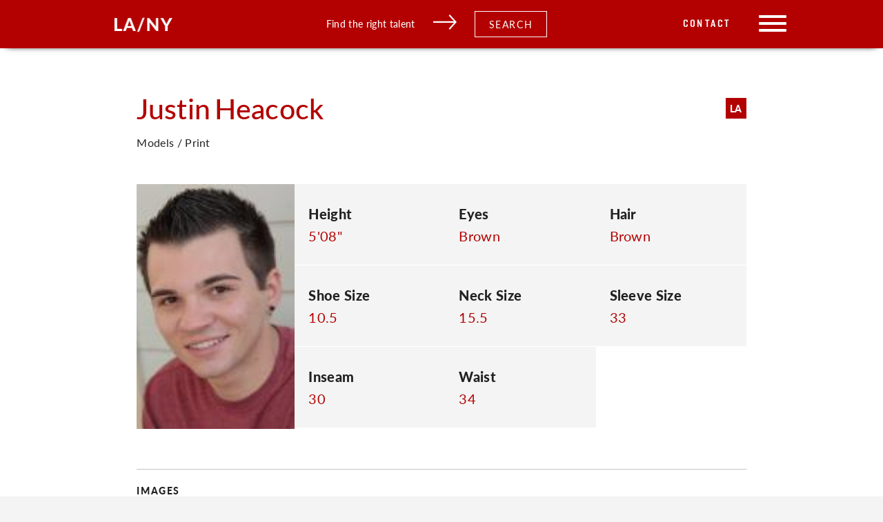

--- FILE ---
content_type: text/html; charset=UTF-8
request_url: https://cesdtalent.com/talent/justin-heacock/
body_size: 20575
content:
<!doctype html>
<html lang="en-US">
  <head>
  <meta charset="utf-8">
  <meta http-equiv="x-ua-compatible" content="ie=edge">
  <meta name="viewport" content="width=device-width, initial-scale=1, shrink-to-fit=no">
  <title>Justin Heacock &#8211; CESD</title>
<meta name='robots' content='max-image-preview:large' />
<link rel='dns-prefetch' href='//cesdtalent.com' />
<link rel='dns-prefetch' href='//fonts.googleapis.com' />
<link rel="stylesheet" href="/wp-includes/css/dist/block-library/style.min.css?ver=6.4.3">
<style id='global-styles-inline-css' type='text/css'>
body{--wp--preset--color--black: #000000;--wp--preset--color--cyan-bluish-gray: #abb8c3;--wp--preset--color--white: #ffffff;--wp--preset--color--pale-pink: #f78da7;--wp--preset--color--vivid-red: #cf2e2e;--wp--preset--color--luminous-vivid-orange: #ff6900;--wp--preset--color--luminous-vivid-amber: #fcb900;--wp--preset--color--light-green-cyan: #7bdcb5;--wp--preset--color--vivid-green-cyan: #00d084;--wp--preset--color--pale-cyan-blue: #8ed1fc;--wp--preset--color--vivid-cyan-blue: #0693e3;--wp--preset--color--vivid-purple: #9b51e0;--wp--preset--gradient--vivid-cyan-blue-to-vivid-purple: linear-gradient(135deg,rgba(6,147,227,1) 0%,rgb(155,81,224) 100%);--wp--preset--gradient--light-green-cyan-to-vivid-green-cyan: linear-gradient(135deg,rgb(122,220,180) 0%,rgb(0,208,130) 100%);--wp--preset--gradient--luminous-vivid-amber-to-luminous-vivid-orange: linear-gradient(135deg,rgba(252,185,0,1) 0%,rgba(255,105,0,1) 100%);--wp--preset--gradient--luminous-vivid-orange-to-vivid-red: linear-gradient(135deg,rgba(255,105,0,1) 0%,rgb(207,46,46) 100%);--wp--preset--gradient--very-light-gray-to-cyan-bluish-gray: linear-gradient(135deg,rgb(238,238,238) 0%,rgb(169,184,195) 100%);--wp--preset--gradient--cool-to-warm-spectrum: linear-gradient(135deg,rgb(74,234,220) 0%,rgb(151,120,209) 20%,rgb(207,42,186) 40%,rgb(238,44,130) 60%,rgb(251,105,98) 80%,rgb(254,248,76) 100%);--wp--preset--gradient--blush-light-purple: linear-gradient(135deg,rgb(255,206,236) 0%,rgb(152,150,240) 100%);--wp--preset--gradient--blush-bordeaux: linear-gradient(135deg,rgb(254,205,165) 0%,rgb(254,45,45) 50%,rgb(107,0,62) 100%);--wp--preset--gradient--luminous-dusk: linear-gradient(135deg,rgb(255,203,112) 0%,rgb(199,81,192) 50%,rgb(65,88,208) 100%);--wp--preset--gradient--pale-ocean: linear-gradient(135deg,rgb(255,245,203) 0%,rgb(182,227,212) 50%,rgb(51,167,181) 100%);--wp--preset--gradient--electric-grass: linear-gradient(135deg,rgb(202,248,128) 0%,rgb(113,206,126) 100%);--wp--preset--gradient--midnight: linear-gradient(135deg,rgb(2,3,129) 0%,rgb(40,116,252) 100%);--wp--preset--font-size--small: 13px;--wp--preset--font-size--medium: 20px;--wp--preset--font-size--large: 36px;--wp--preset--font-size--x-large: 42px;--wp--preset--spacing--20: 0.44rem;--wp--preset--spacing--30: 0.67rem;--wp--preset--spacing--40: 1rem;--wp--preset--spacing--50: 1.5rem;--wp--preset--spacing--60: 2.25rem;--wp--preset--spacing--70: 3.38rem;--wp--preset--spacing--80: 5.06rem;--wp--preset--shadow--natural: 6px 6px 9px rgba(0, 0, 0, 0.2);--wp--preset--shadow--deep: 12px 12px 50px rgba(0, 0, 0, 0.4);--wp--preset--shadow--sharp: 6px 6px 0px rgba(0, 0, 0, 0.2);--wp--preset--shadow--outlined: 6px 6px 0px -3px rgba(255, 255, 255, 1), 6px 6px rgba(0, 0, 0, 1);--wp--preset--shadow--crisp: 6px 6px 0px rgba(0, 0, 0, 1);}body { margin: 0; }.wp-site-blocks > .alignleft { float: left; margin-right: 2em; }.wp-site-blocks > .alignright { float: right; margin-left: 2em; }.wp-site-blocks > .aligncenter { justify-content: center; margin-left: auto; margin-right: auto; }:where(.is-layout-flex){gap: 0.5em;}:where(.is-layout-grid){gap: 0.5em;}body .is-layout-flow > .alignleft{float: left;margin-inline-start: 0;margin-inline-end: 2em;}body .is-layout-flow > .alignright{float: right;margin-inline-start: 2em;margin-inline-end: 0;}body .is-layout-flow > .aligncenter{margin-left: auto !important;margin-right: auto !important;}body .is-layout-constrained > .alignleft{float: left;margin-inline-start: 0;margin-inline-end: 2em;}body .is-layout-constrained > .alignright{float: right;margin-inline-start: 2em;margin-inline-end: 0;}body .is-layout-constrained > .aligncenter{margin-left: auto !important;margin-right: auto !important;}body .is-layout-constrained > :where(:not(.alignleft):not(.alignright):not(.alignfull)){max-width: var(--wp--style--global--content-size);margin-left: auto !important;margin-right: auto !important;}body .is-layout-constrained > .alignwide{max-width: var(--wp--style--global--wide-size);}body .is-layout-flex{display: flex;}body .is-layout-flex{flex-wrap: wrap;align-items: center;}body .is-layout-flex > *{margin: 0;}body .is-layout-grid{display: grid;}body .is-layout-grid > *{margin: 0;}body{padding-top: 0px;padding-right: 0px;padding-bottom: 0px;padding-left: 0px;}a:where(:not(.wp-element-button)){text-decoration: underline;}.wp-element-button, .wp-block-button__link{background-color: #32373c;border-width: 0;color: #fff;font-family: inherit;font-size: inherit;line-height: inherit;padding: calc(0.667em + 2px) calc(1.333em + 2px);text-decoration: none;}.has-black-color{color: var(--wp--preset--color--black) !important;}.has-cyan-bluish-gray-color{color: var(--wp--preset--color--cyan-bluish-gray) !important;}.has-white-color{color: var(--wp--preset--color--white) !important;}.has-pale-pink-color{color: var(--wp--preset--color--pale-pink) !important;}.has-vivid-red-color{color: var(--wp--preset--color--vivid-red) !important;}.has-luminous-vivid-orange-color{color: var(--wp--preset--color--luminous-vivid-orange) !important;}.has-luminous-vivid-amber-color{color: var(--wp--preset--color--luminous-vivid-amber) !important;}.has-light-green-cyan-color{color: var(--wp--preset--color--light-green-cyan) !important;}.has-vivid-green-cyan-color{color: var(--wp--preset--color--vivid-green-cyan) !important;}.has-pale-cyan-blue-color{color: var(--wp--preset--color--pale-cyan-blue) !important;}.has-vivid-cyan-blue-color{color: var(--wp--preset--color--vivid-cyan-blue) !important;}.has-vivid-purple-color{color: var(--wp--preset--color--vivid-purple) !important;}.has-black-background-color{background-color: var(--wp--preset--color--black) !important;}.has-cyan-bluish-gray-background-color{background-color: var(--wp--preset--color--cyan-bluish-gray) !important;}.has-white-background-color{background-color: var(--wp--preset--color--white) !important;}.has-pale-pink-background-color{background-color: var(--wp--preset--color--pale-pink) !important;}.has-vivid-red-background-color{background-color: var(--wp--preset--color--vivid-red) !important;}.has-luminous-vivid-orange-background-color{background-color: var(--wp--preset--color--luminous-vivid-orange) !important;}.has-luminous-vivid-amber-background-color{background-color: var(--wp--preset--color--luminous-vivid-amber) !important;}.has-light-green-cyan-background-color{background-color: var(--wp--preset--color--light-green-cyan) !important;}.has-vivid-green-cyan-background-color{background-color: var(--wp--preset--color--vivid-green-cyan) !important;}.has-pale-cyan-blue-background-color{background-color: var(--wp--preset--color--pale-cyan-blue) !important;}.has-vivid-cyan-blue-background-color{background-color: var(--wp--preset--color--vivid-cyan-blue) !important;}.has-vivid-purple-background-color{background-color: var(--wp--preset--color--vivid-purple) !important;}.has-black-border-color{border-color: var(--wp--preset--color--black) !important;}.has-cyan-bluish-gray-border-color{border-color: var(--wp--preset--color--cyan-bluish-gray) !important;}.has-white-border-color{border-color: var(--wp--preset--color--white) !important;}.has-pale-pink-border-color{border-color: var(--wp--preset--color--pale-pink) !important;}.has-vivid-red-border-color{border-color: var(--wp--preset--color--vivid-red) !important;}.has-luminous-vivid-orange-border-color{border-color: var(--wp--preset--color--luminous-vivid-orange) !important;}.has-luminous-vivid-amber-border-color{border-color: var(--wp--preset--color--luminous-vivid-amber) !important;}.has-light-green-cyan-border-color{border-color: var(--wp--preset--color--light-green-cyan) !important;}.has-vivid-green-cyan-border-color{border-color: var(--wp--preset--color--vivid-green-cyan) !important;}.has-pale-cyan-blue-border-color{border-color: var(--wp--preset--color--pale-cyan-blue) !important;}.has-vivid-cyan-blue-border-color{border-color: var(--wp--preset--color--vivid-cyan-blue) !important;}.has-vivid-purple-border-color{border-color: var(--wp--preset--color--vivid-purple) !important;}.has-vivid-cyan-blue-to-vivid-purple-gradient-background{background: var(--wp--preset--gradient--vivid-cyan-blue-to-vivid-purple) !important;}.has-light-green-cyan-to-vivid-green-cyan-gradient-background{background: var(--wp--preset--gradient--light-green-cyan-to-vivid-green-cyan) !important;}.has-luminous-vivid-amber-to-luminous-vivid-orange-gradient-background{background: var(--wp--preset--gradient--luminous-vivid-amber-to-luminous-vivid-orange) !important;}.has-luminous-vivid-orange-to-vivid-red-gradient-background{background: var(--wp--preset--gradient--luminous-vivid-orange-to-vivid-red) !important;}.has-very-light-gray-to-cyan-bluish-gray-gradient-background{background: var(--wp--preset--gradient--very-light-gray-to-cyan-bluish-gray) !important;}.has-cool-to-warm-spectrum-gradient-background{background: var(--wp--preset--gradient--cool-to-warm-spectrum) !important;}.has-blush-light-purple-gradient-background{background: var(--wp--preset--gradient--blush-light-purple) !important;}.has-blush-bordeaux-gradient-background{background: var(--wp--preset--gradient--blush-bordeaux) !important;}.has-luminous-dusk-gradient-background{background: var(--wp--preset--gradient--luminous-dusk) !important;}.has-pale-ocean-gradient-background{background: var(--wp--preset--gradient--pale-ocean) !important;}.has-electric-grass-gradient-background{background: var(--wp--preset--gradient--electric-grass) !important;}.has-midnight-gradient-background{background: var(--wp--preset--gradient--midnight) !important;}.has-small-font-size{font-size: var(--wp--preset--font-size--small) !important;}.has-medium-font-size{font-size: var(--wp--preset--font-size--medium) !important;}.has-large-font-size{font-size: var(--wp--preset--font-size--large) !important;}.has-x-large-font-size{font-size: var(--wp--preset--font-size--x-large) !important;}
.wp-block-navigation a:where(:not(.wp-element-button)){color: inherit;}
:where(.wp-block-post-template.is-layout-flex){gap: 1.25em;}:where(.wp-block-post-template.is-layout-grid){gap: 1.25em;}
:where(.wp-block-columns.is-layout-flex){gap: 2em;}:where(.wp-block-columns.is-layout-grid){gap: 2em;}
.wp-block-pullquote{font-size: 1.5em;line-height: 1.6;}
</style>
<link rel="stylesheet" href="https://fonts.googleapis.com/css?family=Open+Sans%3A400%2C400i%2C600%2C600i%2C700%2C700i&#038;subset=cyrillic%2Ccyrillic-ext%2Clatin-ext&#038;ver=6.4.3">
<link rel="stylesheet" href="/wp-content/plugins/ingallery/assets/css/ingfont.css?ver=1.83">
<link rel="stylesheet" href="/wp-content/plugins/ingallery/assets/css/frontend.css?ver=1.83">
<link rel="stylesheet" href="/wp-content/plugins/ingallery/assets/slick/slick.css?ver=1.83">
<link rel="stylesheet" href="/wp-content/themes/cesdtalent/dist/styles/main_74338409.css?ver=2">
<script type="text/javascript" src="/wp-includes/js/jquery/jquery.min.js?ver=3.7.1" id="jquery-core-js"></script>
<script type="text/javascript" src="/wp-includes/js/jquery/jquery-migrate.min.js?ver=3.4.1" id="jquery-migrate-js"></script>
<script type="text/javascript" src="/wp-content/plugins/ingallery/assets/js/jquery.form.min.js?ver=1.83" id="jq-form-js"></script>
<script type="text/javascript" src="/wp-content/plugins/ingallery/assets/slick/slick.js?ver=1.83" id="ingallery-slick-js"></script>
<script type="text/javascript" id="ingallery-plugin-js-extra">
/* <![CDATA[ */
var ingallery_ajax_object = {"ajax_url":"https:\/\/cesdtalent.com\/wp-admin\/admin-ajax.php","lang":{"error_title":"Unfortunately, an error occurred","system_error":"Sytem error. Please refresh the page and try again","view_on_instagram":"View on Instagram"}};
/* ]]> */
</script>
<script type="text/javascript" src="/wp-content/plugins/ingallery/assets/js/jq-ingallery.js?ver=1.83" id="ingallery-plugin-js"></script>
<link rel="canonical" href="https://cesdtalent.com/talent/justin-heacock/" />
<meta property='og:url' content='https://cesdtalent.com/talent/justin-heacock/' />
<meta property='og:type' content='website' />
<link rel='apple-touch-icon' sizes='76x76' href='https://cesdtalent.com/wp-content/themes/cesdtalent/dist/images/meta/apple-touch-icon_feea478e.png'>
<link rel='icon' type='image/png' sizes='32x32' href='https://cesdtalent.com/wp-content/themes/cesdtalent/dist/images/meta/favicon-32x32_d3b595d8.png'>
<link rel='icon' type='image/png' sizes='16x16' href='https://cesdtalent.com/wp-content/themes/cesdtalent/dist/images/meta/favicon-16x16_f0855913.png'>
<link rel='manifest' href='https://cesdtalent.com/wp-content/themes/cesdtalent/dist/images/meta/site_68920204.webmanifest'>
<link rel='mask-icon' href='https://cesdtalent.com/wp-content/themes/cesdtalent/dist/images/meta/safari-pinned-tab_90801f3c.svg' color='#5bbad5'>
<meta name='msapplication-TileColor' content='#00aba9'>
<meta name='theme-color' content='#ffffff'>
<!-- Global site tag (gtag.js) - Google Analytics -->
<script async src="https://www.googletagmanager.com/gtag/js?id=UA-150033789-1"></script>
<script>
  window.dataLayer = window.dataLayer || [];
  function gtag(){dataLayer.push(arguments);}
  gtag('js', new Date());

  gtag('config', 'UA-150033789-1');
</script></head>
  <body class="talent-template-default single single-talent postid-36627 locale-en-us justin-heacock app-data index-data singular-data single-data single-talent-data single-talent-justin-heacock-data">
        <header class="banner">
    <a href="#skip-nav" class="skip">Skip to content</a>
    <div class="banner-shadow"></div>
    <div class="content-container header-content">
        <a class="brand" href="https://cesdtalent.com/"><img src="/wp-content/uploads/2019/12/la-ny.png" alt=""></a>
        <div class="header-cta">
            <div class="header-cta-text">
                Find the right talent
            </div>
            <div class="header-cta-arrow">
                <svg xmlns="http://www.w3.org/2000/svg" width="31.823" height="20.592" viewBox="0 0 31.823 20.592">
    <defs>
        <style>
            .cls-1 {
                fill: none;
                stroke: #fff;
                stroke-width: 2px;
            }
        </style>
    </defs>
    <g id="Group_204" data-name="Group 204" transform="translate(0 0.671)">
        <line id="Line_27" data-name="Line 27" class="cls-1" x2="30" transform="translate(0 9.5)"/>
        <path id="Path_291" data-name="Path 291" class="cls-1" d="M517,8l8.674,9.576L517,27.253" transform="translate(-495.197 -8)"/>
    </g>
</svg>
            </div>
            <div class="header-cta-button search-filter-trigger">Search</div>
        </div>
        <div class="menu-wrap">
            <a class="header-page-link desktop-only" href="https://live-cesdtalent.pantheonsite.io/contact/" class="header-cta-button">Contact</a>
            <div class="header-search-icon">
                <svg xmlns="http://www.w3.org/2000/svg" width="25" height="25" viewBox="0 0 25 25">
    <path id="Path_263" data-name="Path 263" d="M280.763,1163.767a.817.817,0,0,1-1.144,0l-6.48-6.377a10.574,10.574,0,0,1-6.62,2.312,10.352,10.352,0,1,1,10.518-10.35,10.214,10.214,0,0,1-2.728,6.938l6.454,6.353A.785.785,0,0,1,280.763,1163.767Zm-14.244-23.174a8.76,8.76,0,1,0,8.9,8.759A8.83,8.83,0,0,0,266.518,1140.593Z" transform="translate(-256 -1139)" fill="#fff" fill-rule="evenodd"/>
</svg>
            </div>
            <div class="menu-toggle">
                <span></span>
                <span></span>
                <span></span>
            </div>
        </div>
    </div>
    <nav class="nav-primary">
                    <ul id="menu-primary-navigation" class="nav"><li class="menu-item menu-home"><a href="https://cesdtalent.com/">Home</a></li>
<li class="menu-item menu-departments"><a href="https://cesdtalent.com/departments/">Departments</a></li>
<li class="menu-item menu-agents"><a href="/agents">Agents</a></li>
<li class="menu-item menu-about"><a href="https://cesdtalent.com/about/">About</a></li>
<li class="menu-item menu-faqs-and-updates"><a href="https://cesdtalent.com/news-2/">FAQ&#8217;s and Updates</a></li>
<li class="menu-item menu-contact"><a href="https://cesdtalent.com/contact/">Contact</a></li>
</ul>
            </nav>
</header>
    <div class="wrap container" role="document">
      <div class="content">
        <main class="main">
                 <div class="content-single-talent">
    <div class="content-container has-cols">
        <div class="col-10-centered">
            <div class="header-wrap">
                <div class="name-wrap">
                    <div class="first-name"><h2>Justin</h2></div>
                    <div class="last-name"><h2>Heacock</h2></div>
                </div>
                                                    <div class="city-wrap">
                                                                                    <div class="agent-city">LA</div>
                                                                                                                                </div>
                            </div>

            <div class="department-name">
                                                Models / Print

                                    <br>
                    <a class="talent-url" href="" target="_blank">
                        
                    </a>
                            </div>

            <section class="profile-section flex-row">
                    <div class="profile-image">
                <figure class="background" style="background-image: url(https://cesd-talent.s3.us-east-2.amazonaws.com/profileimage/635079636881156000.jpg);"></figure>
            </div>
                            <div class="stats-wrap flex-row  stats-wrap-full-width ">
                                    <div class="stat flex-row">
                        <div class="stat-label">
                            Height
                        </div>
                        <div class="stat-value">
                            5&#039;08&quot;
                        </div>
                    </div>
                                                                                                <div class="stat flex-row">
                            <div class="stat-label">
                                Eyes
                            </div>
                            <div class="stat-value">
                                Brown
                            </div>
                        </div>
                                                                                                    <div class="stat flex-row">
                            <div class="stat-label">
                                Hair
                            </div>
                            <div class="stat-value">
                                Brown
                            </div>
                        </div>
                                                                                                    <div class="stat flex-row">
                            <div class="stat-label">
                                Shoe Size
                            </div>
                            <div class="stat-value">
                                10.5
                            </div>
                        </div>
                                                                                                    <div class="stat flex-row">
                            <div class="stat-label">
                                Neck Size
                            </div>
                            <div class="stat-value">
                                15.5
                            </div>
                        </div>
                                                                                                                                                                                                                                                                                                                                    <div class="stat flex-row">
                            <div class="stat-label">
                                Sleeve Size
                            </div>
                            <div class="stat-value">
                                33
                            </div>
                        </div>
                                                                                                    <div class="stat flex-row">
                            <div class="stat-label">
                                Inseam
                            </div>
                            <div class="stat-value">
                                30
                            </div>
                        </div>
                                                                                                                                                                                                                    <div class="stat flex-row">
                            <div class="stat-label">
                                Waist
                            </div>
                            <div class="stat-value">
                                34
                            </div>
                        </div>
                                                                                                        </div>
            </section>

                            <section class="image-section">
        <div class="additional-media-wrap">
            <h6>Images</h6>
            <div class="media-files-wrap flex-row">
                                                <div class="image-wrap" data-image-index="0">
                                                                                                            <figure class="background" style="background-image: url(https://cesd-talent.s3.us-east-2.amazonaws.com/talentimages/635079637564196000.jpg);"></figure>
                                    </div>
                                                <div class="image-wrap" data-image-index="1">
                                                                                                            <figure class="background" style="background-image: url(https://cesd-talent.s3.us-east-2.amazonaws.com/talentimages/635079637953026000.jpg);"></figure>
                                    </div>
                                                <div class="image-wrap" data-image-index="2">
                                                                                                            <figure class="background" style="background-image: url(https://cesd-talent.s3.us-east-2.amazonaws.com/talentimages/635079639676466000.jpg);"></figure>
                                    </div>
                                                <div class="image-wrap" data-image-index="3">
                                                                                                            <figure class="background" style="background-image: url(https://cesd-talent.s3.us-east-2.amazonaws.com/talentimages/635079639905896000.jpg);"></figure>
                                    </div>
                                            </div>
        </div>
    </section>
                                                                    
                    </div>
    </div>
</div>
<div class="media-modal modal">

    <div class="media-modal--overlay"></div>

    <div class="media-modal--inner">

        <div class="media-modal--escape">
            <span></span>
            <span></span>
        </div>

        <div class="media-modal--content">
        </div>

    </div>

</div>            <div class="search-modal modal">

    <div class="search-modal--overlay">
        <div class="search-modal--escape">
            <span></span>
            <span></span>
        </div>
    </div>

    <div class="search-modal--inner">

        <div class="search-modal--content">
            <div class="search-modal-content">

    <h3>Looking for someone specific? Start with Departments.</h3>

    <form action="/search" class="filter-form" id="search-modal-form">

        <div class="col-8-centered flex-row flex-wrap">
            <div class="primary-search-filter">
                <label for="department">Search by Department:</label>
                <select class="selectize" name="department" id="department">
                    <option value="" disabled selected>Search by Department</option>
                                            <option data-test="test" value="vo-animation">VO / Animation</option>
                                            <option data-test="test" value="vo-gaming">VO / Gaming</option>
                                            <option data-test="test" value="vo-commercial">VO / Commercial</option>
                                            <option data-test="test" value="vo-celebrity">VO / Celebrity</option>
                                            <option data-test="test" value="vo-espanol">VO / Español</option>
                                            <option data-test="test" value="vo-promo">VO / Promo</option>
                                            <option data-test="test" value="vo-narration">VO / Narration</option>
                                            <option data-test="test" value="vo-trailer">VO / Trailer</option>
                                            <option data-test="test" value="vo-radio-imaging">VO / Radio Imaging</option>
                                            <option data-test="test" value="vo-creature">VO / Creature</option>
                                            <option data-test="test" value="conventions">Conventions</option>
                                            <option data-test="test" value="models-print">Models / Print</option>
                                            <option data-test="test" value="theatrical">Theatrical - Talent</option>
                                            <option data-test="test" value="emerging-talent">Emerging - Talent</option>
                                            <option data-test="test" value="oc-commercial">OC / Commercial</option>
                                            <option data-test="test" value="oc-youth-commercial">OC / Youth Commercial</option>
                                            <option data-test="test" value="oc-celebrity">OC / Celebrity</option>
                                            <option data-test="test" value="oc-dance">OC / Dance</option>
                                            <option data-test="test" value="oc-motion-capture">OC / Motion Capture</option>
                                            <option data-test="test" value="comedy">Comedy</option>
                                            <option data-test="test" value="digital">Digital</option>
                                            <option data-test="test" value="vo-tv-affiliates">VO / TV Affiliates</option>
                                            <option data-test="test" value="vo-youth-animation">VO / Youth Animation</option>
                                    </select>
            </div>
            <div class="primary-search-filter models-print-city-search-filter">
                <label for="search-by-city">Select City:</label><br>
                <input type="radio" data-city-id="los_angeles" id="los_angeles_radio" name="search-by-city">Los Angeles
                <input type="radio" data-city-id="new_york" id="new_york_radio" name="search-by-city">New York
            </div>
        </div>

        <div class="email-option">
            <div class="col-8-centered text-center">
                <div class="custom-profile-content">
                    Interested in working with our onscreen and print talent? We’ll put together a custom portfolio for you! Submit the form to get started.
                </div>
                <div class="col-9-centered text-center success-message">
                    Thank you for submitting interest in our talent! We will reach out shortly with any follow up questions to create a portfolio for your needs.
                </div>
                <div class="loading-spinner"></div>
            </div>
        </div>

        <div class="filter-options row">
            <div class="col-4 filter-options-column">
                <div class="filter-options-group filter-options-group-disabled flex-row-wrap" data-group-slug="search_by_name">
                    <h5>Search by Name</h5>
                    <input id="name" name="search" type="text" placeholder="Name">
                </div>
                                                                                                    <div class="filter-options-group filter-options-group-disabled flex-row-wrap" data-group-slug="search_by_city">
                            <h5>Search By Location</h5>
                                                            <div class="half-width checkbox-wrap">
                                    <input class="search-checkbox" type="checkbox" name="city[]" id="los-angeles" value="los-angeles"><label
                                            for="los-angeles">Los Angeles</label>
                                </div>
                                                            <div class="half-width checkbox-wrap">
                                    <input class="search-checkbox" type="checkbox" name="city[]" id="new-york" value="new-york"><label
                                            for="new-york">New York</label>
                                </div>
                                                    </div>
                                                                                                                                                                                        <div class="filter-options-group filter-options-group-disabled flex-row-wrap" data-group-slug="search_by_age">
                            <h5>Search by Age</h5>
                                                            <div class="half-width checkbox-wrap">
                                    <input class="search-checkbox" type="checkbox" name="age_ranges[]" id="Newborn-2" value="Newborn-2"><label
                                            for="Newborn-2">0 - 2</label>
                                </div>
                                                            <div class="half-width checkbox-wrap">
                                    <input class="search-checkbox" type="checkbox" name="age_ranges[]" id="3-5" value="3-5"><label
                                            for="3-5">3 - 5</label>
                                </div>
                                                            <div class="half-width checkbox-wrap">
                                    <input class="search-checkbox" type="checkbox" name="age_ranges[]" id="6-8" value="6-8"><label
                                            for="6-8">6 - 8</label>
                                </div>
                                                            <div class="half-width checkbox-wrap">
                                    <input class="search-checkbox" type="checkbox" name="age_ranges[]" id="9-12" value="9-12"><label
                                            for="9-12">9 - 12</label>
                                </div>
                                                            <div class="half-width checkbox-wrap">
                                    <input class="search-checkbox" type="checkbox" name="age_ranges[]" id="13-15" value="13-15"><label
                                            for="13-15">13 - 15</label>
                                </div>
                                                            <div class="half-width checkbox-wrap">
                                    <input class="search-checkbox" type="checkbox" name="age_ranges[]" id="16-18" value="16-18"><label
                                            for="16-18">16 - 18</label>
                                </div>
                                                            <div class="half-width checkbox-wrap">
                                    <input class="search-checkbox" type="checkbox" name="age_ranges[]" id="18-25" value="18-25"><label
                                            for="18-25">18 - 25</label>
                                </div>
                                                            <div class="half-width checkbox-wrap">
                                    <input class="search-checkbox" type="checkbox" name="age_ranges[]" id="26-30" value="26-30"><label
                                            for="26-30">26 - 30</label>
                                </div>
                                                            <div class="half-width checkbox-wrap">
                                    <input class="search-checkbox" type="checkbox" name="age_ranges[]" id="31-40" value="31-40"><label
                                            for="31-40">31 - 40</label>
                                </div>
                                                            <div class="half-width checkbox-wrap">
                                    <input class="search-checkbox" type="checkbox" name="age_ranges[]" id="41-50" value="41-50"><label
                                            for="41-50">41 - 50</label>
                                </div>
                                                            <div class="half-width checkbox-wrap">
                                    <input class="search-checkbox" type="checkbox" name="age_ranges[]" id="51-60" value="51-60"><label
                                            for="51-60">51 - 60</label>
                                </div>
                                                            <div class="half-width checkbox-wrap">
                                    <input class="search-checkbox" type="checkbox" name="age_ranges[]" id="60-plus" value="60-plus"><label
                                            for="60-plus">60+</label>
                                </div>
                                                    </div>
                                                                                                                                                                                        <div class="filter-options-group filter-options-group-disabled flex-row-wrap" data-group-slug="search_by_gender">
                            <h5>Search by Gender</h5>
                                                            <div class="half-width checkbox-wrap">
                                    <input class="search-checkbox" type="checkbox" name="gender[]" id="female" value="female"><label
                                            for="female">Female</label>
                                </div>
                                                            <div class="half-width checkbox-wrap">
                                    <input class="search-checkbox" type="checkbox" name="gender[]" id="male" value="male"><label
                                            for="male">Male</label>
                                </div>
                                                            <div class="half-width checkbox-wrap">
                                    <input class="search-checkbox" type="checkbox" name="gender[]" id="nonbinary" value="nonbinary"><label
                                            for="nonbinary">Non-Binary</label>
                                </div>
                                                    </div>
                                                                                                                                                                    <div class="filter-options-group filter-options-group-disabled flex-row-wrap" data-group-slug="search_by_ethnicity">
                            <h5>Search by Ethnicity</h5>
                                                            <div class="full-width checkbox-wrap">
                                    <input class="search-checkbox" type="checkbox" name="ethnicity[]" id="african-american" value="african-american"><label
                                            for="african-american">African American</label>
                                </div>
                                                            <div class="full-width checkbox-wrap">
                                    <input class="search-checkbox" type="checkbox" name="ethnicity[]" id="american" value="american"><label
                                            for="american">American</label>
                                </div>
                                                            <div class="full-width checkbox-wrap">
                                    <input class="search-checkbox" type="checkbox" name="ethnicity[]" id="arabian" value="arabian"><label
                                            for="arabian">Arabian</label>
                                </div>
                                                            <div class="full-width checkbox-wrap">
                                    <input class="search-checkbox" type="checkbox" name="ethnicity[]" id="asian" value="asian"><label
                                            for="asian">Asian</label>
                                </div>
                                                            <div class="full-width checkbox-wrap">
                                    <input class="search-checkbox" type="checkbox" name="ethnicity[]" id="australian" value="australian"><label
                                            for="australian">Australian</label>
                                </div>
                                                            <div class="full-width checkbox-wrap">
                                    <input class="search-checkbox" type="checkbox" name="ethnicity[]" id="black" value="black"><label
                                            for="black">Black</label>
                                </div>
                                                            <div class="full-width checkbox-wrap">
                                    <input class="search-checkbox" type="checkbox" name="ethnicity[]" id="brazilian" value="brazilian"><label
                                            for="brazilian">Brazilian</label>
                                </div>
                                                            <div class="full-width checkbox-wrap">
                                    <input class="search-checkbox" type="checkbox" name="ethnicity[]" id="caucasian" value="caucasian"><label
                                            for="caucasian">Caucasian</label>
                                </div>
                                                            <div class="full-width checkbox-wrap">
                                    <input class="search-checkbox" type="checkbox" name="ethnicity[]" id="chinese" value="chinese"><label
                                            for="chinese">Chinese</label>
                                </div>
                                                            <div class="full-width checkbox-wrap">
                                    <input class="search-checkbox" type="checkbox" name="ethnicity[]" id="ethnically-ambiguous" value="ethnically-ambiguous"><label
                                            for="ethnically-ambiguous">Ethnically Ambiguous</label>
                                </div>
                                                            <div class="full-width checkbox-wrap">
                                    <input class="search-checkbox" type="checkbox" name="ethnicity[]" id="eurasian" value="eurasian"><label
                                            for="eurasian">Eurasian</label>
                                </div>
                                                            <div class="full-width checkbox-wrap">
                                    <input class="search-checkbox" type="checkbox" name="ethnicity[]" id="filipino" value="filipino"><label
                                            for="filipino">Filipino</label>
                                </div>
                                                            <div class="full-width checkbox-wrap">
                                    <input class="search-checkbox" type="checkbox" name="ethnicity[]" id="french" value="french"><label
                                            for="french">French</label>
                                </div>
                                                            <div class="full-width checkbox-wrap">
                                    <input class="search-checkbox" type="checkbox" name="ethnicity[]" id="hispanic" value="hispanic"><label
                                            for="hispanic">Hispanic</label>
                                </div>
                                                            <div class="full-width checkbox-wrap">
                                    <input class="search-checkbox" type="checkbox" name="ethnicity[]" id="icelandic" value="icelandic"><label
                                            for="icelandic">icelandic</label>
                                </div>
                                                            <div class="full-width checkbox-wrap">
                                    <input class="search-checkbox" type="checkbox" name="ethnicity[]" id="indian" value="indian"><label
                                            for="indian">Indian</label>
                                </div>
                                                            <div class="full-width checkbox-wrap">
                                    <input class="search-checkbox" type="checkbox" name="ethnicity[]" id="japanese" value="japanese"><label
                                            for="japanese">Japanese</label>
                                </div>
                                                            <div class="full-width checkbox-wrap">
                                    <input class="search-checkbox" type="checkbox" name="ethnicity[]" id="latin-american" value="latin-american"><label
                                            for="latin-american">Latin American</label>
                                </div>
                                                            <div class="full-width checkbox-wrap">
                                    <input class="search-checkbox" type="checkbox" name="ethnicity[]" id="latinx" value="latinx"><label
                                            for="latinx">Latinx</label>
                                </div>
                                                            <div class="full-width checkbox-wrap">
                                    <input class="search-checkbox" type="checkbox" name="ethnicity[]" id="mexican" value="mexican"><label
                                            for="mexican">Mexican</label>
                                </div>
                                                            <div class="full-width checkbox-wrap">
                                    <input class="search-checkbox" type="checkbox" name="ethnicity[]" id="middle-eastern" value="middle-eastern"><label
                                            for="middle-eastern">Middle Eastern</label>
                                </div>
                                                            <div class="full-width checkbox-wrap">
                                    <input class="search-checkbox" type="checkbox" name="ethnicity[]" id="native-american" value="native-american"><label
                                            for="native-american">Native American</label>
                                </div>
                                                            <div class="full-width checkbox-wrap">
                                    <input class="search-checkbox" type="checkbox" name="ethnicity[]" id="pacific-islander" value="pacific-islander"><label
                                            for="pacific-islander">Pacific Islander</label>
                                </div>
                                                            <div class="full-width checkbox-wrap">
                                    <input class="search-checkbox" type="checkbox" name="ethnicity[]" id="samoan" value="samoan"><label
                                            for="samoan">Samoan</label>
                                </div>
                                                            <div class="full-width checkbox-wrap">
                                    <input class="search-checkbox" type="checkbox" name="ethnicity[]" id="vietnamese" value="vietnamese"><label
                                            for="vietnamese">Vietnamese</label>
                                </div>
                                                    </div>
                                                                                                                                                                                                                    </div>
            <div class="col-4 filter-options-column">
                                                                                                                                            <div class="filter-options-group filter-options-group-disabled flex-row-wrap" data-group-slug="search_by_category">
                            <h5></h5>
                                                            <div class="full-width checkbox-wrap">
                                    <input class="search-checkbox" type="checkbox" name="talent_categories[]" id="adult-female-models-18-40" value="adult-female-models-18-40"><label
                                            for="adult-female-models-18-40">Adult Female Models 18-40</label>
                                </div>
                                                            <div class="full-width checkbox-wrap">
                                    <input class="search-checkbox" type="checkbox" name="talent_categories[]" id="adult-female-models-40" value="adult-female-models-40"><label
                                            for="adult-female-models-40">Adult Female Models 40+</label>
                                </div>
                                                            <div class="full-width checkbox-wrap">
                                    <input class="search-checkbox" type="checkbox" name="talent_categories[]" id="adult-female-models-50" value="adult-female-models-50"><label
                                            for="adult-female-models-50">Adult Female Models 50+</label>
                                </div>
                                                            <div class="full-width checkbox-wrap">
                                    <input class="search-checkbox" type="checkbox" name="talent_categories[]" id="adult-male-models-18-40" value="adult-male-models-18-40"><label
                                            for="adult-male-models-18-40">Adult Male Models 18-40</label>
                                </div>
                                                            <div class="full-width checkbox-wrap">
                                    <input class="search-checkbox" type="checkbox" name="talent_categories[]" id="adult-male-models-40" value="adult-male-models-40"><label
                                            for="adult-male-models-40">Adult Male Models 40+</label>
                                </div>
                                                            <div class="full-width checkbox-wrap">
                                    <input class="search-checkbox" type="checkbox" name="talent_categories[]" id="aea" value="aea"><label
                                            for="aea">AEA</label>
                                </div>
                                                            <div class="full-width checkbox-wrap">
                                    <input class="search-checkbox" type="checkbox" name="talent_categories[]" id="babies" value="babies"><label
                                            for="babies">Babies</label>
                                </div>
                                                            <div class="full-width checkbox-wrap">
                                    <input class="search-checkbox" type="checkbox" name="talent_categories[]" id="choreographers" value="choreographers"><label
                                            for="choreographers">Choreographers</label>
                                </div>
                                                            <div class="full-width checkbox-wrap">
                                    <input class="search-checkbox" type="checkbox" name="talent_categories[]" id="dance" value="dance"><label
                                            for="dance">Dance</label>
                                </div>
                                                            <div class="full-width checkbox-wrap">
                                    <input class="search-checkbox" type="checkbox" name="talent_categories[]" id="dancers" value="dancers"><label
                                            for="dancers">Dancers</label>
                                </div>
                                                            <div class="full-width checkbox-wrap">
                                    <input class="search-checkbox" type="checkbox" name="talent_categories[]" id="entertainment" value="entertainment"><label
                                            for="entertainment">Entertainment</label>
                                </div>
                                                            <div class="full-width checkbox-wrap">
                                    <input class="search-checkbox" type="checkbox" name="talent_categories[]" id="fit-models" value="fit-models"><label
                                            for="fit-models">Fit Models</label>
                                </div>
                                                            <div class="full-width checkbox-wrap">
                                    <input class="search-checkbox" type="checkbox" name="talent_categories[]" id="kids" value="kids"><label
                                            for="kids">Kids</label>
                                </div>
                                                            <div class="full-width checkbox-wrap">
                                    <input class="search-checkbox" type="checkbox" name="talent_categories[]" id="main-demo" value="main-demo"><label
                                            for="main-demo">Main Demo</label>
                                </div>
                                                            <div class="full-width checkbox-wrap">
                                    <input class="search-checkbox" type="checkbox" name="talent_categories[]" id="multi-format" value="multi-format"><label
                                            for="multi-format">Multi-Format</label>
                                </div>
                                                            <div class="full-width checkbox-wrap">
                                    <input class="search-checkbox" type="checkbox" name="talent_categories[]" id="news-talk-sports" value="news-talk-sports"><label
                                            for="news-talk-sports">News/Talk/Sports</label>
                                </div>
                                                            <div class="full-width checkbox-wrap">
                                    <input class="search-checkbox" type="checkbox" name="talent_categories[]" id="news-topical" value="news-topical"><label
                                            for="news-topical">News/Topical</label>
                                </div>
                                                            <div class="full-width checkbox-wrap">
                                    <input class="search-checkbox" type="checkbox" name="talent_categories[]" id="non-binary-models-18-40" value="non-binary-models-18-40"><label
                                            for="non-binary-models-18-40">Non-Binary Models 18-40</label>
                                </div>
                                                            <div class="full-width checkbox-wrap">
                                    <input class="search-checkbox" type="checkbox" name="talent_categories[]" id="non-union" value="non-union"><label
                                            for="non-union">Non-Union</label>
                                </div>
                                                            <div class="full-width checkbox-wrap">
                                    <input class="search-checkbox" type="checkbox" name="talent_categories[]" id="parts-models" value="parts-models"><label
                                            for="parts-models">Parts Models</label>
                                </div>
                                                            <div class="full-width checkbox-wrap">
                                    <input class="search-checkbox" type="checkbox" name="talent_categories[]" id="plus-size-models" value="plus-size-models"><label
                                            for="plus-size-models">Plus Size Models</label>
                                </div>
                                                            <div class="full-width checkbox-wrap">
                                    <input class="search-checkbox" type="checkbox" name="talent_categories[]" id="real-couples" value="real-couples"><label
                                            for="real-couples">Real Couples</label>
                                </div>
                                                            <div class="full-width checkbox-wrap">
                                    <input class="search-checkbox" type="checkbox" name="talent_categories[]" id="real-families" value="real-families"><label
                                            for="real-families">Real Families</label>
                                </div>
                                                            <div class="full-width checkbox-wrap">
                                    <input class="search-checkbox" type="checkbox" name="talent_categories[]" id="sag-aftra" value="sag-aftra"><label
                                            for="sag-aftra">SAG-AFTRA</label>
                                </div>
                                                            <div class="full-width checkbox-wrap">
                                    <input class="search-checkbox" type="checkbox" name="talent_categories[]" id="sports" value="sports"><label
                                            for="sports">Sports</label>
                                </div>
                                                            <div class="full-width checkbox-wrap">
                                    <input class="search-checkbox" type="checkbox" name="talent_categories[]" id="teens" value="teens"><label
                                            for="teens">Teens</label>
                                </div>
                                                            <div class="full-width checkbox-wrap">
                                    <input class="search-checkbox" type="checkbox" name="talent_categories[]" id="union-status" value="union-status"><label
                                            for="union-status">Union Status</label>
                                </div>
                                                            <div class="full-width checkbox-wrap">
                                    <input class="search-checkbox" type="checkbox" name="talent_categories[]" id="urban-hip-hop" value="urban-hip-hop"><label
                                            for="urban-hip-hop">Urban (Hip Hop)</label>
                                </div>
                                                            <div class="full-width checkbox-wrap">
                                    <input class="search-checkbox" type="checkbox" name="talent_categories[]" id="urban-ac-rb" value="urban-ac-rb"><label
                                            for="urban-ac-rb">Urban AC (R&amp;B)</label>
                                </div>
                                                    </div>
                                                                                                                                                                                                                    </div>
            <div class="col-4 filter-options-column">
                                                                                                        <div class="filter-options-group filter-options-group-disabled flex-row-wrap" data-group-slug="search_by_size">
                                <h5>Search by Size</h5>
                                                                    <div class="half-width">
                                        <label for="">Shoe Size</label>
                                        <select class="selectize" name="shoe_size" id="shoe_size">
                                            <option value="" disabled selected>Select</option>
                                                                                            <option value="null">Select</option>
                                                                                            <option value="1.0">1.0</option>
                                                                                            <option value="4.0">4.0</option>
                                                                                            <option value="5.0">5.0</option>
                                                                                            <option value="2.0">2.0</option>
                                                                                            <option value="3.0">3.0</option>
                                                                                            <option value="6.0">6.0</option>
                                                                                            <option value="7.0">7.0</option>
                                                                                            <option value="8.0">8.0</option>
                                                                                            <option value="9.0">9.0</option>
                                                                                            <option value="10.0">10.0</option>
                                                                                            <option value="11.0">11.0</option>
                                                                                            <option value="3.5">3.5</option>
                                                                                            <option value="13.0">13.0</option>
                                                                                            <option value="14.0">14.0</option>
                                                                                            <option value="15.0">15.0</option>
                                                                                            <option value="16.0">16.0</option>
                                                                                            <option value="12.0">12.0</option>
                                                                                            <option value="1.5">1.5</option>
                                                                                            <option value="2.5">2.5</option>
                                                                                            <option value="4.5">4.5</option>
                                                                                            <option value="5.5">5.5</option>
                                                                                            <option value="6.5">6.5</option>
                                                                                            <option value="7.5">7.5</option>
                                                                                            <option value="8.5">8.5</option>
                                                                                            <option value="9.5">9.5</option>
                                                                                            <option value="10.5">10.5</option>
                                                                                            <option value="11.5">11.5</option>
                                                                                            <option value="12.5">12.5</option>
                                                                                            <option value="13.5">13.5</option>
                                                                                            <option value="14.5">14.5</option>
                                                                                            <option value="15.5">15.5</option>
                                                                                    </select>
                                    </div>
                                                                    <div class="half-width">
                                        <label for="">Neck Size</label>
                                        <select class="selectize" name="neck_size" id="neck_size">
                                            <option value="" disabled selected>Select</option>
                                                                                            <option value="null">Select</option>
                                                                                            <option value="13">13</option>
                                                                                            <option value="13.5">13.5</option>
                                                                                            <option value="14">14</option>
                                                                                            <option value="14.5">14.5</option>
                                                                                            <option value="15">15</option>
                                                                                            <option value="15.5">15.5</option>
                                                                                            <option value="16">16</option>
                                                                                            <option value="16.5">16.5</option>
                                                                                            <option value="17">17</option>
                                                                                            <option value="17.5">17.5</option>
                                                                                            <option value="18">18</option>
                                                                                            <option value="18.5">18.5</option>
                                                                                            <option value="19">19</option>
                                                                                            <option value="19.5">19.5</option>
                                                                                            <option value="20">20</option>
                                                                                            <option value="20.5">20.5</option>
                                                                                    </select>
                                    </div>
                                                                    <div class="half-width">
                                        <label for="">Dress Size</label>
                                        <select class="selectize" name="dress_size" id="dress_size">
                                            <option value="" disabled selected>Select</option>
                                                                                            <option value="null">Select</option>
                                                                                            <option value="00">00</option>
                                                                                            <option value="0">0</option>
                                                                                            <option value="1">1</option>
                                                                                            <option value="2">2</option>
                                                                                            <option value="3">3</option>
                                                                                            <option value="4">4</option>
                                                                                            <option value="5">5</option>
                                                                                            <option value="6">6</option>
                                                                                            <option value="7">7</option>
                                                                                            <option value="8">8</option>
                                                                                            <option value="9">9</option>
                                                                                            <option value="10">10</option>
                                                                                            <option value="11">11</option>
                                                                                            <option value="12">12</option>
                                                                                            <option value="13">13</option>
                                                                                            <option value="14">14</option>
                                                                                            <option value="15">15</option>
                                                                                            <option value="16">16</option>
                                                                                            <option value="17">17</option>
                                                                                            <option value="18">18</option>
                                                                                    </select>
                                    </div>
                                                                    <div class="half-width">
                                        <label for="">Suit Size</label>
                                        <select class="selectize" name="suit_size" id="suit_size">
                                            <option value="" disabled selected>Select</option>
                                                                                            <option value="null">Select</option>
                                                                                            <option value="9-XL">9-XL</option>
                                                                                            <option value="9-S">9-S</option>
                                                                                            <option value="9-R">9-R</option>
                                                                                            <option value="9-L">9-L</option>
                                                                                            <option value="8-XL">8-XL</option>
                                                                                            <option value="8-S">8-S</option>
                                                                                            <option value="8-R">8-R</option>
                                                                                            <option value="8-L">8-L</option>
                                                                                            <option value="7-XL">7-XL</option>
                                                                                            <option value="7-S">7-S</option>
                                                                                            <option value="7-R">7-R</option>
                                                                                            <option value="7-L">7-L</option>
                                                                                            <option value="6-XL">6-XL</option>
                                                                                            <option value="6-S">6-S</option>
                                                                                            <option value="6-R">6-R</option>
                                                                                            <option value="6-L">6-L</option>
                                                                                            <option value="52-XL">52-XL</option>
                                                                                            <option value="52-S">52-S</option>
                                                                                            <option value="52-R">52-R</option>
                                                                                            <option value="52-L">52-L</option>
                                                                                            <option value="51-XL">51-XL</option>
                                                                                            <option value="51-S">51-S</option>
                                                                                            <option value="51-R">51-R</option>
                                                                                            <option value="51-L">51-L</option>
                                                                                            <option value="50-XL">50-XL</option>
                                                                                            <option value="50-S">50-S</option>
                                                                                            <option value="50-R">50-R</option>
                                                                                            <option value="50-L">50-L</option>
                                                                                            <option value="5-XL">5-XL</option>
                                                                                            <option value="5-S">5-S</option>
                                                                                            <option value="5-R">5-R</option>
                                                                                            <option value="5-L">5-L</option>
                                                                                            <option value="49-XL">49-XL</option>
                                                                                            <option value="49-S">49-S</option>
                                                                                            <option value="49-R">49-R</option>
                                                                                            <option value="49-L">49-L</option>
                                                                                            <option value="48-XL">48-XL</option>
                                                                                            <option value="48-S">48-S</option>
                                                                                            <option value="48-R">48-R</option>
                                                                                            <option value="48-L">48-L</option>
                                                                                            <option value="47-XL">47-XL</option>
                                                                                            <option value="47-S">47-S</option>
                                                                                            <option value="47-R">47-R</option>
                                                                                            <option value="47-L">47-L</option>
                                                                                            <option value="46-XL">46-XL</option>
                                                                                            <option value="46-S">46-S</option>
                                                                                            <option value="46-R">46-R</option>
                                                                                            <option value="46-L">46-L</option>
                                                                                            <option value="45-XL">45-XL</option>
                                                                                            <option value="45-S">45-S</option>
                                                                                            <option value="45-R">45-R</option>
                                                                                            <option value="45-L">45-L</option>
                                                                                            <option value="44-XL">44-XL</option>
                                                                                            <option value="44-S">44-S</option>
                                                                                            <option value="44-R">44-R</option>
                                                                                            <option value="44-L">44-L</option>
                                                                                            <option value="43-XL">43-XL</option>
                                                                                            <option value="43-S">43-S</option>
                                                                                            <option value="43-R">43-R</option>
                                                                                            <option value="43-L">43-L</option>
                                                                                            <option value="42-XL">42-XL</option>
                                                                                            <option value="42-S">42-S</option>
                                                                                            <option value="42-R">42-R</option>
                                                                                            <option value="42-L">42-L</option>
                                                                                            <option value="41-XL">41-XL</option>
                                                                                            <option value="41-S">41-S</option>
                                                                                            <option value="41-R">41-R</option>
                                                                                            <option value="41-L">41-L</option>
                                                                                            <option value="40-XL">40-XL</option>
                                                                                            <option value="40-S">40-S</option>
                                                                                            <option value="40-R">40-R</option>
                                                                                            <option value="40-L">40-L</option>
                                                                                            <option value="4-XL">4-XL</option>
                                                                                            <option value="4-S">4-S</option>
                                                                                            <option value="4-R">4-R</option>
                                                                                            <option value="4-L">4-L</option>
                                                                                            <option value="39-XL">39-XL</option>
                                                                                            <option value="39-S">39-S</option>
                                                                                            <option value="39-R">39-R</option>
                                                                                            <option value="39-L">39-L</option>
                                                                                            <option value="38-XL">38-XL</option>
                                                                                            <option value="38-S">38-S</option>
                                                                                            <option value="38-R">38-R</option>
                                                                                            <option value="38-L">38-L</option>
                                                                                            <option value="37-XL">37-XL</option>
                                                                                            <option value="37-S">37-S</option>
                                                                                            <option value="37-R">37-R</option>
                                                                                            <option value="37-L">37-L</option>
                                                                                            <option value="36-XL">36-XL</option>
                                                                                            <option value="36-S">36-S</option>
                                                                                            <option value="36-R">36-R</option>
                                                                                            <option value="36-L">36-L</option>
                                                                                            <option value="35-XL">35-XL</option>
                                                                                            <option value="35-S">35-S</option>
                                                                                            <option value="35-R">35-R</option>
                                                                                            <option value="35-L">35-L</option>
                                                                                            <option value="34-XL">34-XL</option>
                                                                                            <option value="34-S">34-S</option>
                                                                                            <option value="34-R">34-R</option>
                                                                                            <option value="34-L">34-L</option>
                                                                                            <option value="33-XL">33-XL</option>
                                                                                            <option value="33-S">33-S</option>
                                                                                            <option value="33-R">33-R</option>
                                                                                            <option value="33-L">33-L</option>
                                                                                            <option value="32-XL">32-XL</option>
                                                                                            <option value="32-S">32-S</option>
                                                                                            <option value="32-R">32-R</option>
                                                                                            <option value="32-L">32-L</option>
                                                                                            <option value="31-XL">31-XL</option>
                                                                                            <option value="31-S">31-S</option>
                                                                                            <option value="31-R">31-R</option>
                                                                                            <option value="31-L">31-L</option>
                                                                                            <option value="30-XL">30-XL</option>
                                                                                            <option value="30-S">30-S</option>
                                                                                            <option value="30-R">30-R</option>
                                                                                            <option value="30-L">30-L</option>
                                                                                            <option value="3-XL">3-XL</option>
                                                                                            <option value="3-S">3-S</option>
                                                                                            <option value="3-R">3-R</option>
                                                                                            <option value="3-L">3-L</option>
                                                                                            <option value="29-XL">29-XL</option>
                                                                                            <option value="29-S">29-S</option>
                                                                                            <option value="29-R">29-R</option>
                                                                                            <option value="29-L">29-L</option>
                                                                                            <option value="28-XL">28-XL</option>
                                                                                            <option value="28-S">28-S</option>
                                                                                            <option value="28-R">28-R</option>
                                                                                            <option value="28-L">28-L</option>
                                                                                            <option value="27-XL">27-XL</option>
                                                                                            <option value="27-S">27-S</option>
                                                                                            <option value="27-R">27-R</option>
                                                                                            <option value="27-L">27-L</option>
                                                                                            <option value="26-XL">26-XL</option>
                                                                                            <option value="26-S">26-S</option>
                                                                                            <option value="26-R">26-R</option>
                                                                                            <option value="26-L">26-L</option>
                                                                                            <option value="25-XL">25-XL</option>
                                                                                            <option value="25-S">25-S</option>
                                                                                            <option value="25-R">25-R</option>
                                                                                            <option value="25-L">25-L</option>
                                                                                            <option value="24-XL">24-XL</option>
                                                                                            <option value="24-S">24-S</option>
                                                                                            <option value="24-R">24-R</option>
                                                                                            <option value="24-L">24-L</option>
                                                                                            <option value="23-XL">23-XL</option>
                                                                                            <option value="23-S">23-S</option>
                                                                                            <option value="23-R">23-R</option>
                                                                                            <option value="23-L">23-L</option>
                                                                                            <option value="22-XL">22-XL</option>
                                                                                            <option value="22-S">22-S</option>
                                                                                            <option value="22-R">22-R</option>
                                                                                            <option value="22-L">22-L</option>
                                                                                            <option value="21-XL">21-XL</option>
                                                                                            <option value="21-S">21-S</option>
                                                                                            <option value="21-R">21-R</option>
                                                                                            <option value="21-L">21-L</option>
                                                                                            <option value="20-XL">20-XL</option>
                                                                                            <option value="20-S">20-S</option>
                                                                                            <option value="20-R">20-R</option>
                                                                                            <option value="20-L">20-L</option>
                                                                                            <option value="2-XL">2-XL</option>
                                                                                            <option value="2-S">2-S</option>
                                                                                            <option value="2-R">2-R</option>
                                                                                            <option value="2-L">2-L</option>
                                                                                            <option value="19-XL">19-XL</option>
                                                                                            <option value="19-S">19-S</option>
                                                                                            <option value="19-R">19-R</option>
                                                                                            <option value="19-L">19-L</option>
                                                                                            <option value="18-XL">18-XL</option>
                                                                                            <option value="18-S">18-S</option>
                                                                                            <option value="18-R">18-R</option>
                                                                                            <option value="18-L">18-L</option>
                                                                                            <option value="17-XL">17-XL</option>
                                                                                            <option value="17-S">17-S</option>
                                                                                            <option value="17-R">17-R</option>
                                                                                            <option value="17-L">17-L</option>
                                                                                            <option value="16-XL">16-XL</option>
                                                                                            <option value="16-S">16-S</option>
                                                                                            <option value="16-R">16-R</option>
                                                                                            <option value="16-L">16-L</option>
                                                                                            <option value="15-XL">15-XL</option>
                                                                                            <option value="15-S">15-S</option>
                                                                                            <option value="15-R">15-R</option>
                                                                                            <option value="15-L">15-L</option>
                                                                                            <option value="14-XL">14-XL</option>
                                                                                            <option value="14-S">14-S</option>
                                                                                            <option value="14-R">14-R</option>
                                                                                            <option value="14-L">14-L</option>
                                                                                            <option value="13-XL">13-XL</option>
                                                                                            <option value="13-S">13-S</option>
                                                                                            <option value="13-R">13-R</option>
                                                                                            <option value="13-L">13-L</option>
                                                                                            <option value="12-XL">12-XL</option>
                                                                                            <option value="12-S">12-S</option>
                                                                                            <option value="12-R">12-R</option>
                                                                                            <option value="12-L">12-L</option>
                                                                                            <option value="11-XL">11-XL</option>
                                                                                            <option value="11-S">11-S</option>
                                                                                            <option value="11-R">11-R</option>
                                                                                            <option value="11-L">11-L</option>
                                                                                            <option value="10-XL">10-XL</option>
                                                                                            <option value="10-S">10-S</option>
                                                                                            <option value="10-R">10-R</option>
                                                                                            <option value="10-L">10-L</option>
                                                                                            <option value="1-XL">1-XL</option>
                                                                                            <option value="1-S">1-S</option>
                                                                                            <option value="1-R">1-R</option>
                                                                                            <option value="1-L">1-L</option>
                                                                                    </select>
                                    </div>
                                                                    <div class="half-width">
                                        <label for="">Youth Clothing Size</label>
                                        <select class="selectize" name="youth_clothing_size" id="youth_clothing_size">
                                            <option value="" disabled selected>Select</option>
                                                                                            <option value="null">Select</option>
                                                                                            <option value="3mo">3mo</option>
                                                                                            <option value="6mo">6mo</option>
                                                                                            <option value="9mo">9mo</option>
                                                                                            <option value="12mo">12mo</option>
                                                                                            <option value="18mo">18mo</option>
                                                                                            <option value="2T">2T</option>
                                                                                            <option value="2">2</option>
                                                                                            <option value="3">3</option>
                                                                                            <option value="3T">3T</option>
                                                                                            <option value="4">4</option>
                                                                                            <option value="4T">4T</option>
                                                                                            <option value="5">5</option>
                                                                                            <option value="6">6</option>
                                                                                            <option value="6X">6X</option>
                                                                                            <option value="7">7</option>
                                                                                            <option value="8">8</option>
                                                                                            <option value="9">9</option>
                                                                                            <option value="10">10</option>
                                                                                            <option value="12">12</option>
                                                                                            <option value="14">14</option>
                                                                                            <option value="16">16</option>
                                                                                            <option value="18">18</option>
                                                                                            <option value="20">20</option>
                                                                                            <option value="JR">JR</option>
                                                                                    </select>
                                    </div>
                                                                    <div class="half-width">
                                        <label for="">Adult Clothing Size</label>
                                        <select class="selectize" name="adult_clothing_size" id="adult_clothing_size">
                                            <option value="" disabled selected>Select</option>
                                                                                            <option value="null">Select</option>
                                                                                            <option value="XS">XS</option>
                                                                                            <option value="S">S</option>
                                                                                            <option value="M">M</option>
                                                                                            <option value="L">L</option>
                                                                                            <option value="XL">XL</option>
                                                                                            <option value="XXL">XXL</option>
                                                                                            <option value="XXXL">XXXL</option>
                                                                                    </select>
                                    </div>
                                                                    <div class="half-width">
                                        <label for="">Sleeve Size</label>
                                        <select class="selectize" name="sleeve_size" id="sleeve_size">
                                            <option value="" disabled selected>Select</option>
                                                                                            <option value="null">Select</option>
                                                                                            <option value="33">33</option>
                                                                                            <option value="33.5">33.5</option>
                                                                                            <option value="34">34</option>
                                                                                            <option value="34.5">34.5</option>
                                                                                            <option value="35">35</option>
                                                                                            <option value="35.5">35.5</option>
                                                                                            <option value="36">36</option>
                                                                                            <option value="37">37</option>
                                                                                            <option value="30">30</option>
                                                                                            <option value="30.5">30.5</option>
                                                                                            <option value="31">31</option>
                                                                                            <option value="31.5">31.5</option>
                                                                                            <option value="32">32</option>
                                                                                            <option value="32.5">32.5</option>
                                                                                            <option value="36.5">36.5</option>
                                                                                            <option value="37.5">37.5</option>
                                                                                            <option value="38">38</option>
                                                                                            <option value="38.5">38.5</option>
                                                                                            <option value="39">39</option>
                                                                                            <option value="39.5">39.5</option>
                                                                                            <option value="40">40</option>
                                                                                    </select>
                                    </div>
                                                                    <div class="half-width">
                                        <label for="">Inseam</label>
                                        <select class="selectize" name="inseam" id="inseam">
                                            <option value="" disabled selected>Select</option>
                                                                                            <option value="null">Select</option>
                                                                                            <option value="28">28</option>
                                                                                            <option value="29">29</option>
                                                                                            <option value="30">30</option>
                                                                                            <option value="31">31</option>
                                                                                            <option value="32">32</option>
                                                                                            <option value="33">33</option>
                                                                                            <option value="34">34</option>
                                                                                            <option value="35">35</option>
                                                                                            <option value="36">36</option>
                                                                                            <option value="37">37</option>
                                                                                    </select>
                                    </div>
                                                                    <div class="half-width">
                                        <label for="">Bust Size</label>
                                        <select class="selectize" name="bust_size" id="bust_size">
                                            <option value="" disabled selected>Select</option>
                                                                                            <option value="null">Select</option>
                                                                                            <option value="32">32</option>
                                                                                            <option value="33">33</option>
                                                                                            <option value="34">34</option>
                                                                                            <option value="35">35</option>
                                                                                            <option value="37">37</option>
                                                                                            <option value="38">38</option>
                                                                                            <option value="39">39</option>
                                                                                            <option value="40">40</option>
                                                                                            <option value="41">41</option>
                                                                                            <option value="42">42</option>
                                                                                            <option value="44">44</option>
                                                                                            <option value="45">45</option>
                                                                                            <option value="46">46</option>
                                                                                            <option value="47">47</option>
                                                                                            <option value="48">48</option>
                                                                                            <option value="49">49</option>
                                                                                            <option value="50">50</option>
                                                                                            <option value="51">51</option>
                                                                                            <option value="52">52</option>
                                                                                            <option value="36">36</option>
                                                                                    </select>
                                    </div>
                                                                    <div class="half-width">
                                        <label for="">Bust Cup</label>
                                        <select class="selectize" name="bust_cup" id="bust_cup">
                                            <option value="" disabled selected>Select</option>
                                                                                            <option value="null">Select</option>
                                                                                            <option value="A">A</option>
                                                                                            <option value="B">B</option>
                                                                                            <option value="C">C</option>
                                                                                            <option value="D">D</option>
                                                                                            <option value="DD">DD</option>
                                                                                            <option value="DDD">DDD</option>
                                                                                            <option value="E">E</option>
                                                                                    </select>
                                    </div>
                                                                    <div class="half-width">
                                        <label for="">Waist</label>
                                        <select class="selectize" name="waist" id="waist">
                                            <option value="" disabled selected>Select</option>
                                                                                            <option value="null">Select</option>
                                                                                            <option value="21">21</option>
                                                                                            <option value="21.5">21.5</option>
                                                                                            <option value="22">22</option>
                                                                                            <option value="22.5">22.5</option>
                                                                                            <option value="23">23</option>
                                                                                            <option value="23.5">23.5</option>
                                                                                            <option value="24">24</option>
                                                                                            <option value="24.5">24.5</option>
                                                                                            <option value="25">25</option>
                                                                                            <option value="25.5">25.5</option>
                                                                                            <option value="26">26</option>
                                                                                            <option value="26.5">26.5</option>
                                                                                            <option value="27">27</option>
                                                                                            <option value="27.5">27.5</option>
                                                                                            <option value="28">28</option>
                                                                                            <option value="28.5">28.5</option>
                                                                                            <option value="29">29</option>
                                                                                            <option value="29.5">29.5</option>
                                                                                            <option value="30">30</option>
                                                                                            <option value="30.5">30.5</option>
                                                                                            <option value="31">31</option>
                                                                                            <option value="31.5">31.5</option>
                                                                                            <option value="32">32</option>
                                                                                            <option value="32.5">32.5</option>
                                                                                            <option value="33">33</option>
                                                                                            <option value="33.5">33.5</option>
                                                                                            <option value="34">34</option>
                                                                                            <option value="34.5">34.5</option>
                                                                                            <option value="35">35</option>
                                                                                            <option value="35.5">35.5</option>
                                                                                            <option value="36">36</option>
                                                                                            <option value="36.5">36.5</option>
                                                                                            <option value="37">37</option>
                                                                                            <option value="37.5">37.5</option>
                                                                                            <option value="38">38</option>
                                                                                            <option value="38.5">38.5</option>
                                                                                            <option value="39">39</option>
                                                                                            <option value="39.5">39.5</option>
                                                                                            <option value="40">40</option>
                                                                                            <option value="40.5">40.5</option>
                                                                                            <option value="41">41</option>
                                                                                            <option value="41.5">41.5</option>
                                                                                            <option value="42">42</option>
                                                                                            <option value="42.5">42.5</option>
                                                                                            <option value="43">43</option>
                                                                                            <option value="43.5">43.5</option>
                                                                                            <option value="44">44</option>
                                                                                            <option value="44.5">44.5</option>
                                                                                    </select>
                                    </div>
                                                                    <div class="half-width">
                                        <label for="">Hip</label>
                                        <select class="selectize" name="hip" id="hip">
                                            <option value="" disabled selected>Select</option>
                                                                                            <option value="null">Select</option>
                                                                                            <option value="34">34</option>
                                                                                            <option value="34.5">34.5</option>
                                                                                            <option value="35">35</option>
                                                                                            <option value="35.5">35.5</option>
                                                                                            <option value="36">36</option>
                                                                                            <option value="36.5">36.5</option>
                                                                                            <option value="37">37</option>
                                                                                            <option value="37.5">37.5</option>
                                                                                            <option value="38">38</option>
                                                                                            <option value="38.5">38.5</option>
                                                                                            <option value="39">39</option>
                                                                                            <option value="40">40</option>
                                                                                            <option value="40.5">40.5</option>
                                                                                            <option value="41">41</option>
                                                                                            <option value="41.5">41.5</option>
                                                                                            <option value="42">42</option>
                                                                                            <option value="42.5">42.5</option>
                                                                                            <option value="43">43</option>
                                                                                            <option value="43.5">43.5</option>
                                                                                            <option value="44">44</option>
                                                                                            <option value="44.5">44.5</option>
                                                                                            <option value="45">45</option>
                                                                                            <option value="46">46</option>
                                                                                            <option value="46.5">46.5</option>
                                                                                            <option value="47">47</option>
                                                                                            <option value="45.5">45.5</option>
                                                                                            <option value="47.5">47.5</option>
                                                                                            <option value="48">48</option>
                                                                                            <option value="48.5">48.5</option>
                                                                                            <option value="49">49</option>
                                                                                            <option value="50">50</option>
                                                                                            <option value="50.5">50.5</option>
                                                                                            <option value="51">51</option>
                                                                                            <option value="51.5">51.5</option>
                                                                                            <option value="52">52</option>
                                                                                            <option value="52.5">52.5</option>
                                                                                            <option value="53">53</option>
                                                                                            <option value="53.5">53.5</option>
                                                                                            <option value="54">54</option>
                                                                                            <option value="30">30</option>
                                                                                            <option value="30.5">30.5</option>
                                                                                            <option value="31">31</option>
                                                                                            <option value="31.5">31.5</option>
                                                                                            <option value="32">32</option>
                                                                                            <option value="32.5">32.5</option>
                                                                                            <option value="33">33</option>
                                                                                            <option value="33.5">33.5</option>
                                                                                            <option value="39.5">39.5</option>
                                                                                            <option value="49.5">49.5</option>
                                                                                    </select>
                                    </div>
                                                                    <div class="half-width">
                                        <label for="">Height Min</label>
                                        <select class="selectize" name="height-min" id="height-min">
                                            <option value="" disabled selected>Select</option>
                                                                                            <option value="2.00">2', 0''</option>
                                                                                            <option value="2.01">2', 1''</option>
                                                                                            <option value="2.02">2', 2''</option>
                                                                                            <option value="2.03">2', 3''</option>
                                                                                            <option value="2.04">2', 4''</option>
                                                                                            <option value="2.05">2', 5''</option>
                                                                                            <option value="2.06">2', 6''</option>
                                                                                            <option value="2.07">2', 7''</option>
                                                                                            <option value="2.08">2', 8''</option>
                                                                                            <option value="2.09">2', 9''</option>
                                                                                            <option value="2.10">2', 10''</option>
                                                                                            <option value="2.11">2', 11''</option>
                                                                                            <option value="3.00">3', 0''</option>
                                                                                            <option value="3.01">3', 1''</option>
                                                                                            <option value="3.02">3', 2''</option>
                                                                                            <option value="3.03">3', 3''</option>
                                                                                            <option value="3.04">3', 4''</option>
                                                                                            <option value="3.05">3', 5''</option>
                                                                                            <option value="3.06">3', 6''</option>
                                                                                            <option value="3.07">3', 7''</option>
                                                                                            <option value="3.08">3', 8''</option>
                                                                                            <option value="3.09">3', 9''</option>
                                                                                            <option value="3.10">3', 10''</option>
                                                                                            <option value="3.11">3', 11''</option>
                                                                                            <option value="4.00">4', 0''</option>
                                                                                            <option value="4.01">4', 1''</option>
                                                                                            <option value="4.02">4', 2''</option>
                                                                                            <option value="4.03">4', 3''</option>
                                                                                            <option value="4.04">4', 4''</option>
                                                                                            <option value="4.05">4', 5''</option>
                                                                                            <option value="4.06">4', 6''</option>
                                                                                            <option value="4.07">4', 7''</option>
                                                                                            <option value="4.08">4', 8''</option>
                                                                                            <option value="4.09">4', 9''</option>
                                                                                            <option value="4.10">4', 10''</option>
                                                                                            <option value="4.11">4', 11''</option>
                                                                                            <option value="5.00">5', 0''</option>
                                                                                            <option value="5.01">5', 1''</option>
                                                                                            <option value="5.02">5', 2''</option>
                                                                                            <option value="5.03">5', 3''</option>
                                                                                            <option value="5.04">5', 4''</option>
                                                                                            <option value="5.05">5', 5''</option>
                                                                                            <option value="5.06">5', 6''</option>
                                                                                            <option value="5.07">5', 7''</option>
                                                                                            <option value="5.08">5', 8''</option>
                                                                                            <option value="5.09">5', 9''</option>
                                                                                            <option value="5.10">5', 10''</option>
                                                                                            <option value="5.11">5', 11''</option>
                                                                                            <option value="6.00">6', 0''</option>
                                                                                            <option value="6.01">6', 1''</option>
                                                                                            <option value="6.02">6', 2''</option>
                                                                                            <option value="6.03">6', 3''</option>
                                                                                            <option value="6.04">6', 4''</option>
                                                                                            <option value="6.05">6', 5''</option>
                                                                                            <option value="6.06">6', 6''</option>
                                                                                            <option value="6.07">6', 7''</option>
                                                                                            <option value="6.08">6', 8''</option>
                                                                                            <option value="6.09">6', 9''</option>
                                                                                            <option value="6.10">6', 10''</option>
                                                                                            <option value="6.11">6', 11''</option>
                                                                                            <option value="7.00">7', 0''</option>
                                                                                            <option value="7.01">7', 1''</option>
                                                                                            <option value="7.02">7', 2''</option>
                                                                                            <option value="7.03">7', 3''</option>
                                                                                            <option value="7.04">7', 4''</option>
                                                                                            <option value="7.05">7', 5''</option>
                                                                                            <option value="7.06">7', 6''</option>
                                                                                            <option value="7.07">7', 7''</option>
                                                                                            <option value="7.08">7', 8''</option>
                                                                                            <option value="7.09">7', 9''</option>
                                                                                            <option value="7.10">7', 10''</option>
                                                                                            <option value="7.11">7', 11''</option>
                                                                                            <option value="8.00">8', 0''</option>
                                                                                    </select>
                                    </div>
                                                                    <div class="half-width">
                                        <label for="">Height Max</label>
                                        <select class="selectize" name="height-max" id="height-max">
                                            <option value="" disabled selected>Select</option>
                                                                                            <option value="2.00">2', 0''</option>
                                                                                            <option value="2.01">2', 1''</option>
                                                                                            <option value="2.02">2', 2''</option>
                                                                                            <option value="2.03">2', 3''</option>
                                                                                            <option value="2.04">2', 4''</option>
                                                                                            <option value="2.05">2', 5''</option>
                                                                                            <option value="2.06">2', 6''</option>
                                                                                            <option value="2.07">2', 7''</option>
                                                                                            <option value="2.08">2', 8''</option>
                                                                                            <option value="2.09">2', 9''</option>
                                                                                            <option value="2.10">2', 10''</option>
                                                                                            <option value="2.11">2', 11''</option>
                                                                                            <option value="3.00">3', 0''</option>
                                                                                            <option value="3.01">3', 1''</option>
                                                                                            <option value="3.02">3', 2''</option>
                                                                                            <option value="3.03">3', 3''</option>
                                                                                            <option value="3.04">3', 4''</option>
                                                                                            <option value="3.05">3', 5''</option>
                                                                                            <option value="3.06">3', 6''</option>
                                                                                            <option value="3.07">3', 7''</option>
                                                                                            <option value="3.08">3', 8''</option>
                                                                                            <option value="3.09">3', 9''</option>
                                                                                            <option value="3.10">3', 10''</option>
                                                                                            <option value="3.11">3', 11''</option>
                                                                                            <option value="4.00">4', 0''</option>
                                                                                            <option value="4.01">4', 1''</option>
                                                                                            <option value="4.02">4', 2''</option>
                                                                                            <option value="4.03">4', 3''</option>
                                                                                            <option value="4.04">4', 4''</option>
                                                                                            <option value="4.05">4', 5''</option>
                                                                                            <option value="4.06">4', 6''</option>
                                                                                            <option value="4.07">4', 7''</option>
                                                                                            <option value="4.08">4', 8''</option>
                                                                                            <option value="4.09">4', 9''</option>
                                                                                            <option value="4.10">4', 10''</option>
                                                                                            <option value="4.11">4', 11''</option>
                                                                                            <option value="5.00">5', 0''</option>
                                                                                            <option value="5.01">5', 1''</option>
                                                                                            <option value="5.02">5', 2''</option>
                                                                                            <option value="5.03">5', 3''</option>
                                                                                            <option value="5.04">5', 4''</option>
                                                                                            <option value="5.05">5', 5''</option>
                                                                                            <option value="5.06">5', 6''</option>
                                                                                            <option value="5.07">5', 7''</option>
                                                                                            <option value="5.08">5', 8''</option>
                                                                                            <option value="5.09">5', 9''</option>
                                                                                            <option value="5.10">5', 10''</option>
                                                                                            <option value="5.11">5', 11''</option>
                                                                                            <option value="6.00">6', 0''</option>
                                                                                            <option value="6.01">6', 1''</option>
                                                                                            <option value="6.02">6', 2''</option>
                                                                                            <option value="6.03">6', 3''</option>
                                                                                            <option value="6.04">6', 4''</option>
                                                                                            <option value="6.05">6', 5''</option>
                                                                                            <option value="6.06">6', 6''</option>
                                                                                            <option value="6.07">6', 7''</option>
                                                                                            <option value="6.08">6', 8''</option>
                                                                                            <option value="6.09">6', 9''</option>
                                                                                            <option value="6.10">6', 10''</option>
                                                                                            <option value="6.11">6', 11''</option>
                                                                                            <option value="7.00">7', 0''</option>
                                                                                            <option value="7.01">7', 1''</option>
                                                                                            <option value="7.02">7', 2''</option>
                                                                                            <option value="7.03">7', 3''</option>
                                                                                            <option value="7.04">7', 4''</option>
                                                                                            <option value="7.05">7', 5''</option>
                                                                                            <option value="7.06">7', 6''</option>
                                                                                            <option value="7.07">7', 7''</option>
                                                                                            <option value="7.08">7', 8''</option>
                                                                                            <option value="7.09">7', 9''</option>
                                                                                            <option value="7.10">7', 10''</option>
                                                                                            <option value="7.11">7', 11''</option>
                                                                                            <option value="8.00">8', 0''</option>
                                                                                    </select>
                                    </div>
                                                            </div>
                                                                                                                                                                                                <div class="filter-options-group filter-options-group-disabled flex-row-wrap" data-group-slug="search_by_attribute">
                                <h5>Search by Attribute</h5>
                                                                    <div class="half-width">
                                        <label for="">Eyes</label>
                                        <select class="selectize" name="eyes" id="eyes">
                                            <option value="" disabled selected>Select</option>
                                                                                            <option value="null">Select</option>
                                                                                            <option value="Blue">Blue</option>
                                                                                            <option value="Brown">Brown</option>
                                                                                            <option value="Green">Green</option>
                                                                                            <option value="Grey">Grey</option>
                                                                                            <option value="Hazel">Hazel</option>
                                                                                            <option value="Blue Green">Blue Green</option>
                                                                                    </select>
                                    </div>
                                                                    <div class="half-width">
                                        <label for="">Special Skills</label>
                                        <select class="selectize" name="special_skills" id="special_skills">
                                            <option value="" disabled selected>Select</option>
                                                                                            <option value="alto">Alto</option>
                                                                                            <option value="archery">Archery</option>
                                                                                            <option value="arts">Arts</option>
                                                                                            <option value="australian">Australian</option>
                                                                                            <option value="automatic-weapon">Automatic Weapon</option>
                                                                                            <option value="ballet">Ballet</option>
                                                                                            <option value="ballroom">Ballroom</option>
                                                                                            <option value="baritone">Baritone</option>
                                                                                            <option value="baseball">Baseball</option>
                                                                                            <option value="basketball">Basketball</option>
                                                                                            <option value="bass">Bass</option>
                                                                                            <option value="belly-dance">Belly Dance</option>
                                                                                            <option value="british">British</option>
                                                                                            <option value="canadian">Canadian</option>
                                                                                            <option value="cheerleading">Cheerleading</option>
                                                                                            <option value="chef">Chef</option>
                                                                                            <option value="chinese-dialect">Chinese</option>
                                                                                            <option value="chinese">Chinese</option>
                                                                                            <option value="clarinet">Clarinet</option>
                                                                                            <option value="cockney">Cockney</option>
                                                                                            <option value="comedian">Comedian</option>
                                                                                            <option value="competitive-swimming">Competitive Swimming</option>
                                                                                            <option value="contortionist">Contortionist</option>
                                                                                            <option value="country">Country</option>
                                                                                            <option value="crossfit">Crossfit</option>
                                                                                            <option value="cycling">Cycling</option>
                                                                                            <option value="dance">Dance</option>
                                                                                            <option value="dialect">Dialect</option>
                                                                                            <option value="dirt-bike">Dirt Bike</option>
                                                                                            <option value="disco">Disco</option>
                                                                                            <option value="dj">DJ</option>
                                                                                            <option value="drums">Drums</option>
                                                                                            <option value="dutch">Dutch</option>
                                                                                            <option value="eastern-european">Eastern European</option>
                                                                                            <option value="etc">ETC)</option>
                                                                                            <option value="exercise">Exercise</option>
                                                                                            <option value="fishing">Fishing</option>
                                                                                            <option value="flute">Flute</option>
                                                                                            <option value="folk">Folk</option>
                                                                                            <option value="football">Football</option>
                                                                                            <option value="french">French</option>
                                                                                            <option value="french-language">French</option>
                                                                                            <option value="french-dialect">French</option>
                                                                                            <option value="german">German</option>
                                                                                            <option value="golf">Golf</option>
                                                                                            <option value="guitar">Guitar</option>
                                                                                            <option value="musician-guitar">Guitar</option>
                                                                                            <option value="gymnastics">Gymnastics</option>
                                                                                            <option value="handgun">Handgun</option>
                                                                                            <option value="harmonica">Harmonica</option>
                                                                                            <option value="hiking">Hiking</option>
                                                                                            <option value="hip-hop">Hip Hop</option>
                                                                                            <option value="horns">Horns</option>
                                                                                            <option value="horse-riding">Horse Riding</option>
                                                                                            <option value="horseback-riding">Horseback Riding</option>
                                                                                            <option value="ice-hockey">Ice Hockey</option>
                                                                                            <option value="ice-skating">Ice Skating</option>
                                                                                            <option value="improv">Improv</option>
                                                                                            <option value="indian-bollywood-dance">Indian / Bollywood Dance</option>
                                                                                            <option value="instrument">Instrument</option>
                                                                                            <option value="irish">Irish</option>
                                                                                            <option value="irish-dance">Irish Dance</option>
                                                                                            <option value="italian">Italian</option>
                                                                                            <option value="japanese">Japanese</option>
                                                                                            <option value="jazz">Jazz Dance</option>
                                                                                            <option value="jazz-piano">Jazz Piano</option>
                                                                                            <option value="jump-rope">Jump Rope</option>
                                                                                            <option value="knit">Knit</option>
                                                                                            <option value="korean">Korean</option>
                                                                                            <option value="language">Language</option>
                                                                                            <option value="mandarin">Mandarin</option>
                                                                                            <option value="martial-arts">Martial Arts</option>
                                                                                            <option value="middle-eastern">Middle Eastern</option>
                                                                                            <option value="miscellaneous-skills">Miscellaneous Skills</option>
                                                                                            <option value="musical-theater">Musical Theater</option>
                                                                                            <option value="new-england">New England</option>
                                                                                            <option value="new-york">New York</option>
                                                                                            <option value="non-union-model">Non-Union Model</option>
                                                                                            <option value="opera">Opera</option>
                                                                                            <option value="piano">Piano</option>
                                                                                            <option value="pilates">Pilates</option>
                                                                                            <option value="pointe">Pointe</option>
                                                                                            <option value="polish">Polish</option>
                                                                                            <option value="pop">Pop</option>
                                                                                            <option value="portuguese">Portuguese</option>
                                                                                            <option value="rb">R&amp;B</option>
                                                                                            <option value="rap">Rap</option>
                                                                                            <option value="rifle">Rifle</option>
                                                                                            <option value="romanian">Romanian</option>
                                                                                            <option value="running-marathon">Running (Marathon)</option>
                                                                                            <option value="running-marathon-trackfield">Running (Track &amp; Field)</option>
                                                                                            <option value="russian-language">Russian</option>
                                                                                            <option value="russian">Russian</option>
                                                                                            <option value="sag-aftra">SAG-AFTRA</option>
                                                                                            <option value="salsa">Salsa</option>
                                                                                            <option value="santa-impressionist">Santa Impressionist</option>
                                                                                            <option value="saxophone">Saxophone</option>
                                                                                            <option value="scottish">Scottish</option>
                                                                                            <option value="sign-language">Sign Language</option>
                                                                                            <option value="singer">Singer</option>
                                                                                            <option value="skateboarding">Skateboarding</option>
                                                                                            <option value="snow-ski">Snow Ski</option>
                                                                                            <option value="soccer">Soccer</option>
                                                                                            <option value="softball">Softball</option>
                                                                                            <option value="soprano">Soprano</option>
                                                                                            <option value="south-african">South African</option>
                                                                                            <option value="southern">Southern</option>
                                                                                            <option value="spanish">Spanish</option>
                                                                                            <option value="spanish-dialect">Spanish</option>
                                                                                            <option value="sports">Sports</option>
                                                                                            <option value="square">Square</option>
                                                                                            <option value="surfing">Surfing</option>
                                                                                            <option value="swimming">Swimming</option>
                                                                                            <option value="swing">Swing</option>
                                                                                            <option value="tae-kwon-do">Tae Kwon Do</option>
                                                                                            <option value="tango">Tango</option>
                                                                                            <option value="tap">Tap</option>
                                                                                            <option value="tattoos">Tattoos</option>
                                                                                            <option value="tennis">Tennis</option>
                                                                                            <option value="tenor">Tenor</option>
                                                                                            <option value="trackfield">TRACK&amp;FIELD)</option>
                                                                                            <option value="trumpet">Trumpet</option>
                                                                                            <option value="union-model">Union Model</option>
                                                                                            <option value="video-games">Video Games</option>
                                                                                            <option value="violin">Violin</option>
                                                                                            <option value="volleyball">Volleyball</option>
                                                                                            <option value="waltz">Waltz</option>
                                                                                            <option value="weapons-training">Weapons Training</option>
                                                                                            <option value="weightlifting">Weightlifting</option>
                                                                                            <option value="yoga">Yoga</option>
                                                                                    </select>
                                    </div>
                                                                    <div class="half-width">
                                        <label for="">Hair</label>
                                        <select class="selectize" name="hair" id="hair">
                                            <option value="" disabled selected>Select</option>
                                                                                            <option value="null">Select</option>
                                                                                            <option value="Blonde">Blonde</option>
                                                                                            <option value="Light Brown">Light Brown</option>
                                                                                            <option value="Dark Blonde">Dark Blonde</option>
                                                                                            <option value="Brown">Brown</option>
                                                                                            <option value="Black">Black</option>
                                                                                            <option value="Red">Red</option>
                                                                                            <option value="Auburn">Auburn</option>
                                                                                            <option value="Salt and Pepper">Salt and Pepper</option>
                                                                                            <option value="Grey">Grey</option>
                                                                                            <option value="Bald">Bald</option>
                                                                                    </select>
                                    </div>
                                                            </div>
                                                                                                                                    </div>

            <div class="flex-row col-12 flex-center search-form-footer">
                <input type="submit" value="Search" class="button search-button search-button-disabled">
            </div>
        </div>
    </form>

    <div class="model-print-form email-option">
		
                <div class='gf_browser_chrome gform_wrapper' id='gform_wrapper_3' ><form method='post' enctype='multipart/form-data'  id='gform_3'  action='/talent/justin-heacock/'>
                        <div class='gform_body'><ul id='gform_fields_3' class='gform_fields top_label form_sublabel_below description_below'><li id='field_3_1' class='gfield gfield_contains_required field_sublabel_below field_description_below' ><label class='gfield_label' for='input_3_1' ><span class='gfield_required'>*</span></label><div class='ginput_container ginput_container_email'>
                            <input name='input_1' id='input_3_1' type='text' value='' class='large' tabindex='10'   placeholder='Your email address'/>
                        </div></li><li id='field_3_2' class='gfield field_sublabel_below field_description_below' ><label class='gfield_label' for='input_3_2' ></label><script type='text/javascript'> var RecaptchaOptions = {theme : 'red'}; if(parseInt('11') > 0) {RecaptchaOptions.tabindex = 11;}</script><div class='ginput_container ginput_container_captcha' id='input_3_2'><script type="text/javascript" src="https://www.google.com/recaptcha/api/challenge?k=6Ld5oNMUAAAAAELk3rwdpPkAZRzANt76ouD2vfZI&hl=en"></script>

	<noscript>
  		<iframe src="https://www.google.com/recaptcha/api/noscript?k=6Ld5oNMUAAAAAELk3rwdpPkAZRzANt76ouD2vfZI" height="300" width="500" frameborder="0"></iframe><br/>
  		<textarea name="recaptcha_challenge_field" rows="3" cols="40"></textarea>
  		<input type="hidden" name="recaptcha_response_field" value="manual_challenge"/>
	</noscript></div></li>
                            </ul></div>
        <div class='gform_footer top_label'> <input type='submit' id='gform_submit_button_3' class='gform_button button' value='Submit' tabindex='12' onclick='if(window["gf_submitting_3"]){return false;}  window["gf_submitting_3"]=true;  ' /> 
            <input type='hidden' class='gform_hidden' name='is_submit_3' value='1' />
            <input type='hidden' class='gform_hidden' name='gform_submit' value='3' />
            
            <input type='hidden' class='gform_hidden' name='gform_unique_id' value='' />
            <input type='hidden' class='gform_hidden' name='state_3' value='WyJbXSIsIjNhNjAyZDI3NTYxNTI0OTBlNTA5NTE0ZjJjOWFhODIxIl0=' />
            <input type='hidden' class='gform_hidden' name='gform_target_page_number_3' id='gform_target_page_number_3' value='0' />
            <input type='hidden' class='gform_hidden' name='gform_source_page_number_3' id='gform_source_page_number_3' value='1' />
            <input type='hidden' name='gform_field_values' value='' />
            
        </div>
                        </form>
                        </div><script type='text/javascript'> jQuery(document).bind('gform_post_render', function(event, formId, currentPage){if(formId == 3) {if(typeof Placeholders != 'undefined'){
                        Placeholders.enable();
                    }} } );jQuery(document).bind('gform_post_conditional_logic', function(event, formId, fields, isInit){} );</script><script type='text/javascript'> jQuery(document).ready(function(){jQuery(document).trigger('gform_post_render', [3, 1]) } ); </script>    </div>

</div>        </div>

    </div>

</div>        </main>
              </div>
    </div>
          <section class="our-divisions">
        <div class="content-container our-divisions-wrap">
            <h4>Our Divisions</h4>
            <div class="divisions-wrap">
                                    <div class="division" data-department-id="15">
                        <a href="/departments/vo-animation">VO / Animation</a>
                    </div>
                                    <div class="division" data-department-id="18">
                        <a href="/departments/vo-gaming">VO / Gaming</a>
                    </div>
                                    <div class="division" data-department-id="27">
                        <a href="/departments/vo-commercial">VO / Commercial</a>
                    </div>
                                    <div class="division" data-department-id="16">
                        <a href="/departments/vo-celebrity">VO / Celebrity</a>
                    </div>
                                    <div class="division" data-department-id="17">
                        <a href="/departments/vo-espanol">VO / Español</a>
                    </div>
                                    <div class="division" data-department-id="19">
                        <a href="/departments/vo-promo">VO / Promo</a>
                    </div>
                                    <div class="division" data-department-id="25">
                        <a href="/departments/vo-narration">VO / Narration</a>
                    </div>
                                    <div class="division" data-department-id="24">
                        <a href="/departments/vo-trailer">VO / Trailer</a>
                    </div>
                                    <div class="division" data-department-id="23">
                        <a href="/departments/vo-radio-imaging">VO / Radio Imaging</a>
                    </div>
                                    <div class="division" data-department-id="235">
                        <a href="/departments/vo-creature">VO / Creature</a>
                    </div>
                                    <div class="division" data-department-id="248">
                        <a href="/departments/conventions">Conventions</a>
                    </div>
                                    <div class="division" data-department-id="8">
                        <a href="/departments/models-print">Models / Print</a>
                    </div>
                                    <div class="division" data-department-id="6">
                        <a href="/departments/theatrical">Theatrical - Talent</a>
                    </div>
                                    <div class="division" data-department-id="247">
                        <a href="/departments/emerging-talent">Emerging - Talent</a>
                    </div>
                                    <div class="division" data-department-id="12">
                        <a href="/departments/oc-commercial">OC / Commercial</a>
                    </div>
                                    <div class="division" data-department-id="119">
                        <a href="/departments/oc-youth-commercial">OC / Youth Commercial</a>
                    </div>
                                    <div class="division" data-department-id="115">
                        <a href="/departments/oc-celebrity">OC / Celebrity</a>
                    </div>
                                    <div class="division" data-department-id="9">
                        <a href="/departments/oc-dance">OC / Dance</a>
                    </div>
                                    <div class="division" data-department-id="14">
                        <a href="/departments/oc-motion-capture">OC / Motion Capture</a>
                    </div>
                                    <div class="division" data-department-id="114">
                        <a href="/departments/comedy">Comedy</a>
                    </div>
                                    <div class="division" data-department-id="241">
                        <a href="/departments/digital">Digital</a>
                    </div>
                                    <div class="division" data-department-id="21">
                        <a href="/departments/vo-tv-affiliates">VO / TV Affiliates</a>
                    </div>
                                    <div class="division" data-department-id="26">
                        <a href="/departments/vo-youth-animation">VO / Youth Animation</a>
                    </div>
                            </div>
        </div>
    </section>
            <section class="footer col-10-centered">
    <div class="footer-top">
        <div class="content-container">
            <div class="footer-top-flex">
                <div class="footer-logo">
                    <a class="brand" href="https://cesdtalent.com/"><img src="/wp-content/uploads/2019/08/CESD-Logo-REV.png" alt=""></a>
                </div>
                <div class="footer-locations">
                                                                                            <div class="footer-location">
                                <div class="location-title">
                                    Los Angeles
                                </div>
                                <div class="location-address">
                                    10635 Santa Monica Blvd. #130 Los Angeles, CA 90025 USA
                                </div>
                                <div class="location-contact">
                                    310-475-2111
                                    </br>
                                    info@cesdtalent.com
                                </div>
                            </div>
                                                    <div class="footer-location">
                                <div class="location-title">
                                    New York
                                </div>
                                <div class="location-address">
                                    450 7th ave #1100 New York, New York 10123
                                </div>
                                <div class="location-contact">
                                    212-477-1666
                                    </br>
                                    info@cesdtalent.com
                                </div>
                            </div>
                                                            </div>
                <div class="footer-links">
                    <nav class="footer-links-menu">
                                                    <ul id="menu-footer-navigation" class="footer-nav"><li class="menu-item menu-departments"><a href="https://cesdtalent.com/departments/">Departments</a></li>
<li class="menu-item menu-agents"><a href="/agents">Agents</a></li>
<li class="menu-item menu-about"><a href="https://cesdtalent.com/about/">About</a></li>
<li class="menu-item menu-faqs-and-updates"><a href="https://cesdtalent.com/news-2/">FAQ&#8217;s and Updates</a></li>
<li class="menu-item menu-contact"><a href="https://cesdtalent.com/contact/">Contact</a></li>
</ul>
                                            </nav>
                                                                <div class="social-wrap">
                                                            <a class="social-link-title" href="https://www.facebook.com/CESDTalent" target="_blank">
                                    <svg aria-hidden="true" focusable="false" data-prefix="fab" data-icon="facebook-f" class="svg-inline--fa fa-facebook-f fa-w-10" role="img" xmlns="http://www.w3.org/2000/svg" viewBox="0 0 320 512"><path fill="currentColor" d="M279.14 288l14.22-92.66h-88.91v-60.13c0-25.35 12.42-50.06 52.24-50.06h40.42V6.26S260.43 0 225.36 0c-73.22 0-121.08 44.38-121.08 124.72v70.62H22.89V288h81.39v224h100.17V288z"></path></svg>
                                    Facebook
                                </a>
                                                            <a class="social-link-title" href="https://twitter.com/cesdtalent" target="_blank">
                                    <svg aria-hidden="true" focusable="false" data-prefix="fab" data-icon="twitter" class="svg-inline--fa fa-twitter fa-w-16" role="img" xmlns="http://www.w3.org/2000/svg" viewBox="0 0 512 512"><path fill="currentColor" d="M459.37 151.716c.325 4.548.325 9.097.325 13.645 0 138.72-105.583 298.558-298.558 298.558-59.452 0-114.68-17.219-161.137-47.106 8.447.974 16.568 1.299 25.34 1.299 49.055 0 94.213-16.568 130.274-44.832-46.132-.975-84.792-31.188-98.112-72.772 6.498.974 12.995 1.624 19.818 1.624 9.421 0 18.843-1.3 27.614-3.573-48.081-9.747-84.143-51.98-84.143-102.985v-1.299c13.969 7.797 30.214 12.67 47.431 13.319-28.264-18.843-46.781-51.005-46.781-87.391 0-19.492 5.197-37.36 14.294-52.954 51.655 63.675 129.3 105.258 216.365 109.807-1.624-7.797-2.599-15.918-2.599-24.04 0-57.828 46.782-104.934 104.934-104.934 30.213 0 57.502 12.67 76.67 33.137 23.715-4.548 46.456-13.32 66.599-25.34-7.798 24.366-24.366 44.833-46.132 57.827 21.117-2.273 41.584-8.122 60.426-16.243-14.292 20.791-32.161 39.308-52.628 54.253z"></path></svg>
                                    Twitter
                                </a>
                                                            <a class="social-link-title" href="https://www.instagram.com/cesdtalent/" target="_blank">
                                    <svg aria-hidden="true" focusable="false" data-prefix="fab" data-icon="instagram" class="svg-inline--fa fa-instagram fa-w-14" role="img" xmlns="http://www.w3.org/2000/svg" viewBox="0 0 448 512"><path fill="currentColor" d="M224.1 141c-63.6 0-114.9 51.3-114.9 114.9s51.3 114.9 114.9 114.9S339 319.5 339 255.9 287.7 141 224.1 141zm0 189.6c-41.1 0-74.7-33.5-74.7-74.7s33.5-74.7 74.7-74.7 74.7 33.5 74.7 74.7-33.6 74.7-74.7 74.7zm146.4-194.3c0 14.9-12 26.8-26.8 26.8-14.9 0-26.8-12-26.8-26.8s12-26.8 26.8-26.8 26.8 12 26.8 26.8zm76.1 27.2c-1.7-35.9-9.9-67.7-36.2-93.9-26.2-26.2-58-34.4-93.9-36.2-37-2.1-147.9-2.1-184.9 0-35.8 1.7-67.6 9.9-93.9 36.1s-34.4 58-36.2 93.9c-2.1 37-2.1 147.9 0 184.9 1.7 35.9 9.9 67.7 36.2 93.9s58 34.4 93.9 36.2c37 2.1 147.9 2.1 184.9 0 35.9-1.7 67.7-9.9 93.9-36.2 26.2-26.2 34.4-58 36.2-93.9 2.1-37 2.1-147.8 0-184.8zM398.8 388c-7.8 19.6-22.9 34.7-42.6 42.6-29.5 11.7-99.5 9-132.1 9s-102.7 2.6-132.1-9c-19.6-7.8-34.7-22.9-42.6-42.6-11.7-29.5-9-99.5-9-132.1s-2.6-102.7 9-132.1c7.8-19.6 22.9-34.7 42.6-42.6 29.5-11.7 99.5-9 132.1-9s102.7-2.6 132.1 9c19.6 7.8 34.7 22.9 42.6 42.6 11.7 29.5 9 99.5 9 132.1s2.7 102.7-9 132.1z"></path></svg>
                                    Instagram
                                </a>
                                                            <a class="social-link-title" href="https://www.linkedin.com/company/cesd" target="_blank">
                                    <svg aria-hidden="true" focusable="false" data-prefix="fab" data-icon="linkedin-in" class="svg-inline--fa fa-linkedin-in fa-w-14" role="img" xmlns="http://www.w3.org/2000/svg" viewBox="0 0 448 512"><path fill="currentColor" d="M100.28 448H7.4V148.9h92.88zM53.79 108.1C24.09 108.1 0 83.5 0 53.8a53.79 53.79 0 0 1 107.58 0c0 29.7-24.1 54.3-53.79 54.3zM447.9 448h-92.68V302.4c0-34.7-.7-79.2-48.29-79.2-48.29 0-55.69 37.7-55.69 76.7V448h-92.78V148.9h89.08v40.8h1.3c12.4-23.5 42.69-48.3 87.88-48.3 94 0 111.28 61.9 111.28 142.3V448z"></path></svg>
                                    LinkedIn
                                </a>
                                                    </div>
                                    </div>
            </div>
        </div>
    </div>
    <div class="footer-bottom">
        <div class="content-container">
            © Copyright 2026 CESD Talent.<span class="mobile-break"> <br/> </span> All Rights Reserved. Reproduction of any materials from the site is strictly forbidden.
        </div>
    </div>
</section>
    <script type="text/javascript" id="sage/main.js-js-extra">
/* <![CDATA[ */
var site_info = {"site_url":"https:\/\/cesdtalent.com","ajax_url":"https:\/\/cesdtalent.com\/wp-admin\/admin-ajax.php","asset_path":"https:\/\/cesdtalent.com\/wp-content\/themes\/cesdtalent\/dist"};
var department_groups = [{"term_id":31,"name":"Voice Over","slug":"voice-over","term_group":0,"term_taxonomy_id":31,"taxonomy":"department_groups","description":"","parent":0,"count":0,"filter":"raw","term_order":"1","departments":{"0":{"term_id":15,"name":"VO \/ Animation","slug":"vo-animation","term_group":0,"term_taxonomy_id":15,"taxonomy":"departments","description":"","parent":0,"count":420,"filter":"raw","term_order":"1"},"1":{"term_id":18,"name":"VO \/ Gaming","slug":"vo-gaming","term_group":0,"term_taxonomy_id":18,"taxonomy":"departments","description":"","parent":0,"count":64,"filter":"raw","term_order":"2"},"2":{"term_id":27,"name":"VO \/ Commercial","slug":"vo-commercial","term_group":0,"term_taxonomy_id":27,"taxonomy":"departments","description":"","parent":0,"count":617,"filter":"raw","term_order":"3"},"3":{"term_id":16,"name":"VO \/ Celebrity","slug":"vo-celebrity","term_group":0,"term_taxonomy_id":16,"taxonomy":"departments","description":"","parent":0,"count":95,"filter":"raw","term_order":"4"},"4":{"term_id":17,"name":"VO \/ Espa\u00f1ol","slug":"vo-espanol","term_group":0,"term_taxonomy_id":17,"taxonomy":"departments","description":"","parent":0,"count":134,"filter":"raw","term_order":"5"},"5":{"term_id":19,"name":"VO \/ Promo","slug":"vo-promo","term_group":0,"term_taxonomy_id":19,"taxonomy":"departments","description":"","parent":0,"count":166,"filter":"raw","term_order":"6"},"6":{"term_id":25,"name":"VO \/ Narration","slug":"vo-narration","term_group":0,"term_taxonomy_id":25,"taxonomy":"departments","description":"","parent":0,"count":99,"filter":"raw","term_order":"7"},"7":{"term_id":24,"name":"VO \/ Trailer","slug":"vo-trailer","term_group":0,"term_taxonomy_id":24,"taxonomy":"departments","description":"","parent":0,"count":48,"filter":"raw","term_order":"8"},"8":{"term_id":23,"name":"VO \/ Radio Imaging","slug":"vo-radio-imaging","term_group":0,"term_taxonomy_id":23,"taxonomy":"departments","description":"","parent":0,"count":69,"filter":"raw","term_order":"9"},"9":{"term_id":235,"name":"VO \/ Creature","slug":"vo-creature","term_group":0,"term_taxonomy_id":235,"taxonomy":"departments","description":"","parent":0,"count":9,"filter":"raw","term_order":"10"},"11":{"term_id":21,"name":"VO \/ TV Affiliates","slug":"vo-tv-affiliates","term_group":0,"term_taxonomy_id":21,"taxonomy":"departments","description":"","parent":0,"count":35,"filter":"raw","term_order":"22"}}},{"term_id":231,"name":"Youth VO","slug":"youth-vo","term_group":0,"term_taxonomy_id":231,"taxonomy":"department_groups","description":"","parent":0,"count":1,"filter":"raw","term_order":"2","departments":[{"term_id":26,"name":"VO \/ Youth Animation","slug":"vo-youth-animation","term_group":0,"term_taxonomy_id":26,"taxonomy":"departments","description":"","parent":0,"count":135,"filter":"raw","term_order":"23"}]},{"term_id":29,"name":"On Camera","slug":"on-camera","term_group":0,"term_taxonomy_id":29,"taxonomy":"department_groups","description":"","parent":0,"count":0,"filter":"raw","term_order":"3","departments":[{"term_id":12,"name":"OC \/ Commercial","slug":"oc-commercial","term_group":0,"term_taxonomy_id":12,"taxonomy":"departments","description":"","parent":0,"count":4,"filter":"raw","term_order":"15"},{"term_id":119,"name":"OC \/ Youth Commercial","slug":"oc-youth-commercial","term_group":0,"term_taxonomy_id":119,"taxonomy":"departments","description":"","parent":0,"count":430,"filter":"raw","term_order":"16"},{"term_id":115,"name":"OC \/ Celebrity","slug":"oc-celebrity","term_group":0,"term_taxonomy_id":115,"taxonomy":"departments","description":"","parent":0,"count":2,"filter":"raw","term_order":"17"},{"term_id":9,"name":"OC \/ Dance","slug":"oc-dance","term_group":0,"term_taxonomy_id":9,"taxonomy":"departments","description":"","parent":0,"count":1,"filter":"raw","term_order":"18"},{"term_id":14,"name":"OC \/ Motion Capture","slug":"oc-motion-capture","term_group":0,"term_taxonomy_id":14,"taxonomy":"departments","description":"","parent":0,"count":146,"filter":"raw","term_order":"19"}]},{"term_id":28,"name":"Print","slug":"print","term_group":0,"term_taxonomy_id":28,"taxonomy":"department_groups","description":"","parent":0,"count":0,"filter":"raw","term_order":"4","departments":[{"term_id":8,"name":"Models \/ Print","slug":"models-print","term_group":0,"term_taxonomy_id":8,"taxonomy":"departments","description":"","parent":0,"count":4962,"filter":"raw","term_order":"12"}]},{"term_id":155,"name":"Emerging Talent","slug":"youth","term_group":0,"term_taxonomy_id":155,"taxonomy":"department_groups","description":"","parent":0,"count":2,"filter":"raw","term_order":"5","departments":[{"term_id":119,"name":"OC \/ Youth Commercial","slug":"oc-youth-commercial","term_group":0,"term_taxonomy_id":119,"taxonomy":"departments","description":"","parent":0,"count":430,"filter":"raw","term_order":"16"}]},{"term_id":30,"name":"Theatrical Talent","slug":"theatrical","term_group":0,"term_taxonomy_id":30,"taxonomy":"department_groups","description":"","parent":0,"count":0,"filter":"raw","term_order":"6","departments":[{"term_id":6,"name":"Theatrical - Talent","slug":"theatrical","term_group":0,"term_taxonomy_id":6,"taxonomy":"departments","description":"","parent":0,"count":7,"filter":"raw","term_order":"13"}]},{"term_id":229,"name":"Comedy","slug":"comedy","term_group":0,"term_taxonomy_id":229,"taxonomy":"department_groups","description":"","parent":0,"count":0,"filter":"raw","term_order":"7","departments":[{"term_id":114,"name":"Comedy","slug":"comedy","term_group":0,"term_taxonomy_id":114,"taxonomy":"departments","description":"","parent":0,"count":1,"filter":"raw","term_order":"20"}]},{"term_id":33,"name":"Dance","slug":"dance","term_group":0,"term_taxonomy_id":33,"taxonomy":"department_groups","description":"","parent":0,"count":0,"filter":"raw","term_order":"8","departments":[{"term_id":9,"name":"OC \/ Dance","slug":"oc-dance","term_group":0,"term_taxonomy_id":9,"taxonomy":"departments","description":"","parent":0,"count":1,"filter":"raw","term_order":"18"}]},{"term_id":228,"name":"DIGITAL","slug":"digital","term_group":0,"term_taxonomy_id":228,"taxonomy":"department_groups","description":"","parent":0,"count":0,"filter":"raw","term_order":"9","departments":[{"term_id":241,"name":"Digital","slug":"digital","term_group":0,"term_taxonomy_id":241,"taxonomy":"departments","description":"","parent":0,"count":1,"filter":"raw","term_order":"21"}]},{"term_id":244,"name":"Conventions","slug":"conventions","term_group":0,"term_taxonomy_id":244,"taxonomy":"department_groups","description":"","parent":0,"count":0,"filter":"raw","term_order":"10","departments":[{"term_id":248,"name":"Conventions","slug":"conventions","term_group":0,"term_taxonomy_id":248,"taxonomy":"departments","description":"","parent":0,"count":1,"filter":"raw","term_order":"11"}]}];
var filter_display_options = {"search_by_city":["vo-animation","vo-gaming","vo-commercial","vo-celebrity","vo-espanol","vo-promo","vo-narration","vo-trailer","vo-radio-imaging","models-print","theatrical","oc-commercial","oc-celebrity","oc-dance","oc-motion-capture","comedy","vo-tv-affiliates","vo-youth-animation"],"search_by_age":["vo-animation","vo-gaming","vo-commercial","vo-celebrity","vo-espanol","vo-promo","vo-narration","vo-trailer","vo-radio-imaging","models-print","theatrical","oc-commercial","oc-celebrity","oc-dance","oc-motion-capture","comedy","vo-tv-affiliates","vo-youth-animation"],"search_by_gender":["vo-animation","vo-gaming","vo-commercial","vo-celebrity","vo-espanol","vo-promo","vo-narration","vo-trailer","vo-radio-imaging","models-print","theatrical","oc-commercial","oc-celebrity","oc-dance","oc-motion-capture","comedy","vo-tv-affiliates","vo-youth-animation"],"search_by_ethnicity":["models-print"],"column_break":[],"search_by_category":["models-print","oc-dance"],"search_by_size":["models-print"],"search_by_attribute":["models-print"]};
var get_params = [];
var talent_images = [{"image_url":"https:\/\/cesd-talent.s3.us-east-2.amazonaws.com\/talentimages\/635079637564196000.jpg","image_alt":"justin-heacock-cesd-talent-agency-gallery-image-1"},{"image_url":"https:\/\/cesd-talent.s3.us-east-2.amazonaws.com\/talentimages\/635079637953026000.jpg","image_alt":"justin-heacock-cesd-talent-agency-gallery-image-2"},{"image_url":"https:\/\/cesd-talent.s3.us-east-2.amazonaws.com\/talentimages\/635079639676466000.jpg","image_alt":"justin-heacock-cesd-talent-agency-gallery-image-3"},{"image_url":"https:\/\/cesd-talent.s3.us-east-2.amazonaws.com\/talentimages\/635079639905896000.jpg","image_alt":"justin-heacock-cesd-talent-agency-gallery-image-4"}];
var talent_videos = [];
var talent_audio_tracks = [];
/* ]]> */
</script>
<script type="text/javascript" src="/wp-content/themes/cesdtalent/dist/scripts/main_74338409.js" id="sage/main.js-js"></script>
<script type="text/javascript" src="/wp-includes/js/comment-reply.min.js?ver=6.4.3" id="comment-reply-js" async="async" data-wp-strategy="async"></script>
<script type="text/javascript" src="/wp-content/plugins/gravityforms/js/placeholders.jquery.min.js?ver=1.9.18" id="gform_placeholder-js"></script>
  </body>
</html>
